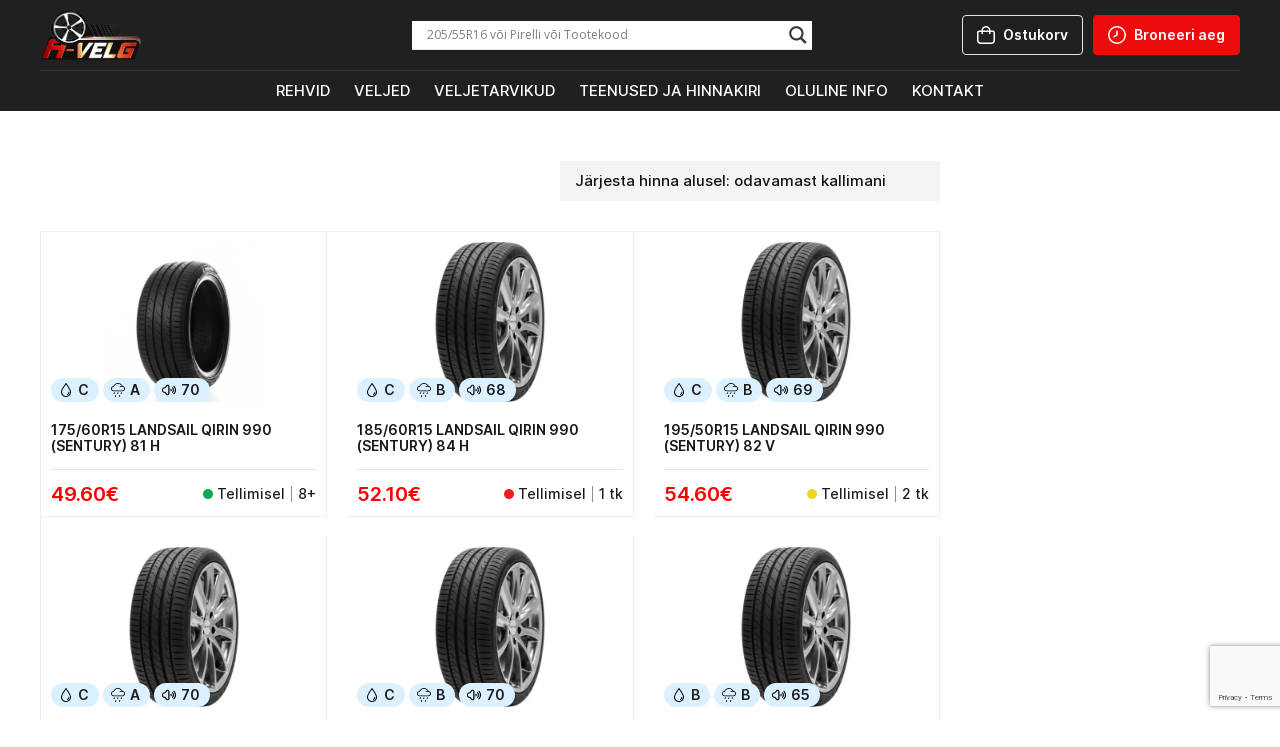

--- FILE ---
content_type: text/html; charset=UTF-8
request_url: https://www.avelg.ee/rehvimudel/qirin-990-sentury/
body_size: 31127
content:
<!DOCTYPE html>
<html data-wf-page="61efe0d577b43eb3a842468d" data-wf-site="5f114c1dd89a1196e2f8eb45" lang="et"><head><meta charset="utf-8">
<meta content="width=device-width, initial-scale=1" name="viewport">
<link href="https://fonts.googleapis.com" rel="preconnect">
<link href="https://fonts.gstatic.com" rel="preconnect" crossorigin="anonymous">
<script src="https://ajax.googleapis.com/ajax/libs/webfont/1.6.26/webfont.js" type="text/javascript"></script>
<script type="text/javascript">WebFont.load({
google: {
families: ["Lato:100,100italic,300,300italic,400,400italic,700,700italic,900,900italic","Roboto:300,300italic,regular,500,700,900"]
}});</script>
<script type="text/javascript">!function(o,c){var n=c.documentElement,t=" w-mod-";n.className+=t+"js",("ontouchstart"in o||o.DocumentTouch&&c instanceof DocumentTouch)&&(n.className+=t+"touch")}(window,document);</script>
<link href="https://www.avelg.ee/wp-content/themes/avelg/assets/images/favicon.png?v=1700724137" rel="shortcut icon" type="image/x-icon">
<link href="https://www.avelg.ee/wp-content/themes/avelg/assets/images/webclip.png?v=1700724137" rel="apple-touch-icon">
<style>
body {
-webkit-font-smoothing: antialiased;
}
</style>

<!--
<div class="top-section">
<div class="navigation">
  <div class="top_section">
    <div class="logo_left"><img src="https://www.avelg.ee/wp-content/themes/avelg/assets/images/default.png" alt="" class="logo-img" data-img="in4931175e" srcset=""></div>
    <div class="buttons_right">
      <div class="shop button"><a href="https://www.avelg.ee/ostukorv/">Ostukorv</a></div>
      <div class="bron red-button"><a href="https://app.booklux.com/book/a-velg">Broneeri aeg</a></div>
    </div>
  </div>
  <div class="bottom_section">

  </div>
    </div>
    </div> -->
    <title>Qirin 990 (sentury) &#8211; A-VELG</title>
<meta name='robots' content='max-image-preview:large' />
	<style>img:is([sizes="auto" i], [sizes^="auto," i]) { contain-intrinsic-size: 3000px 1500px }</style>
	<script>window._wca = window._wca || [];</script>
<link rel='dns-prefetch' href='//code.jquery.com' />
<link rel='dns-prefetch' href='//stats.wp.com' />
<link href='https://fonts.gstatic.com' crossorigin rel='preconnect' />
<link rel="alternate" type="application/rss+xml" title="A-VELG &raquo; Qirin 990 (sentury) Rehvimudel uudisevoog" href="https://www.avelg.ee/rehvimudel/qirin-990-sentury/feed/" />
<style type="text/css">.brave_popup{display:none}</style><script data-no-optimize="1"> var brave_popup_data = {}; var bravepop_emailValidation=false; var brave_popup_videos = {};  var brave_popup_formData = {};var brave_popup_adminUser = false; var brave_popup_pageInfo = {"type":"tax","pageID":21448,"singleType":"pa_rehvimudel"};  var bravepop_emailSuggestions={};</script><link rel='stylesheet' id='normalize-css' href='https://www.avelg.ee/wp-content/themes/avelg/assets/css/normalize.css?ver=1700724137' media='all' />
<link rel='stylesheet' id='components-css' href='https://www.avelg.ee/wp-content/themes/avelg/assets/css/components.css?ver=1700724137' media='all' />
<link rel='stylesheet' id='avelg-css' href='https://www.avelg.ee/wp-content/themes/avelg/assets/css/avelg.css?ver=1700724137' media='all' />
<link rel='stylesheet' id='easy-autocomplete-css' href='https://www.avelg.ee/wp-content/plugins/woocommerce-products-filter/js/easy-autocomplete/easy-autocomplete.min.css?ver=3.3.5.3' media='all' />
<link rel='stylesheet' id='easy-autocomplete-theme-css' href='https://www.avelg.ee/wp-content/plugins/woocommerce-products-filter/js/easy-autocomplete/easy-autocomplete.themes.min.css?ver=3.3.5.3' media='all' />
<link rel='stylesheet' id='xoo-aff-style-css' href='https://www.avelg.ee/wp-content/plugins/easy-login-woocommerce/xoo-form-fields-fw/assets/css/xoo-aff-style.css?ver=2.0.6' media='all' />
<style id='xoo-aff-style-inline-css'>

.xoo-aff-input-group .xoo-aff-input-icon{
	background-color:  #eee;
	color:  #555;
	max-width: 40px;
	min-width: 40px;
	border-color:  #ccc;
	border-width: 1px;
	font-size: 14px;
}
.xoo-aff-group{
	margin-bottom: 30px;
}

.xoo-aff-group input[type="text"], .xoo-aff-group input[type="password"], .xoo-aff-group input[type="email"], .xoo-aff-group input[type="number"], .xoo-aff-group select, .xoo-aff-group select + .select2, .xoo-aff-group input[type="tel"], .xoo-aff-group input[type="file"]{
	background-color: #fff;
	color: #777;
	border-width: 1px;
	border-color: #cccccc;
	height: 50px;
}


.xoo-aff-group input[type="file"]{
	line-height: calc(50px - 13px);
}



.xoo-aff-group input[type="text"]::placeholder, .xoo-aff-group input[type="password"]::placeholder, .xoo-aff-group input[type="email"]::placeholder, .xoo-aff-group input[type="number"]::placeholder, .xoo-aff-group select::placeholder, .xoo-aff-group input[type="tel"]::placeholder, .xoo-aff-group .select2-selection__rendered, .xoo-aff-group .select2-container--default .select2-selection--single .select2-selection__rendered, .xoo-aff-group input[type="file"]::placeholder, .xoo-aff-group input::file-selector-button{
	color: #777;
}

.xoo-aff-group input[type="text"]:focus, .xoo-aff-group input[type="password"]:focus, .xoo-aff-group input[type="email"]:focus, .xoo-aff-group input[type="number"]:focus, .xoo-aff-group select:focus, .xoo-aff-group select + .select2:focus, .xoo-aff-group input[type="tel"]:focus, .xoo-aff-group input[type="file"]:focus{
	background-color: #ededed;
	color: #000;
}

[placeholder]:focus::-webkit-input-placeholder{
	color: #000!important;
}


.xoo-aff-input-icon + input[type="text"], .xoo-aff-input-icon + input[type="password"], .xoo-aff-input-icon + input[type="email"], .xoo-aff-input-icon + input[type="number"], .xoo-aff-input-icon + select, .xoo-aff-input-icon + select + .select2,  .xoo-aff-input-icon + input[type="tel"], .xoo-aff-input-icon + input[type="file"]{
	border-bottom-left-radius: 0;
	border-top-left-radius: 0;
}


</style>
<link rel='stylesheet' id='xoo-aff-font-awesome5-css' href='https://www.avelg.ee/wp-content/plugins/easy-login-woocommerce/xoo-form-fields-fw/lib/fontawesome5/css/all.min.css?ver=6.7.4' media='all' />
<link rel='stylesheet' id='select2-css' href='https://www.avelg.ee/wp-content/plugins/easy-login-woocommerce/xoo-form-fields-fw/lib/select2/select2.css?ver=6.7.4' media='all' />
<style id='wp-emoji-styles-inline-css'>

	img.wp-smiley, img.emoji {
		display: inline !important;
		border: none !important;
		box-shadow: none !important;
		height: 1em !important;
		width: 1em !important;
		margin: 0 0.07em !important;
		vertical-align: -0.1em !important;
		background: none !important;
		padding: 0 !important;
	}
</style>
<link rel='stylesheet' id='wp-block-library-css' href='https://www.avelg.ee/wp-includes/css/dist/block-library/style.min.css?ver=6.7.4' media='all' />
<style id='wp-block-library-theme-inline-css'>
.wp-block-audio :where(figcaption){color:#555;font-size:13px;text-align:center}.is-dark-theme .wp-block-audio :where(figcaption){color:#ffffffa6}.wp-block-audio{margin:0 0 1em}.wp-block-code{border:1px solid #ccc;border-radius:4px;font-family:Menlo,Consolas,monaco,monospace;padding:.8em 1em}.wp-block-embed :where(figcaption){color:#555;font-size:13px;text-align:center}.is-dark-theme .wp-block-embed :where(figcaption){color:#ffffffa6}.wp-block-embed{margin:0 0 1em}.blocks-gallery-caption{color:#555;font-size:13px;text-align:center}.is-dark-theme .blocks-gallery-caption{color:#ffffffa6}:root :where(.wp-block-image figcaption){color:#555;font-size:13px;text-align:center}.is-dark-theme :root :where(.wp-block-image figcaption){color:#ffffffa6}.wp-block-image{margin:0 0 1em}.wp-block-pullquote{border-bottom:4px solid;border-top:4px solid;color:currentColor;margin-bottom:1.75em}.wp-block-pullquote cite,.wp-block-pullquote footer,.wp-block-pullquote__citation{color:currentColor;font-size:.8125em;font-style:normal;text-transform:uppercase}.wp-block-quote{border-left:.25em solid;margin:0 0 1.75em;padding-left:1em}.wp-block-quote cite,.wp-block-quote footer{color:currentColor;font-size:.8125em;font-style:normal;position:relative}.wp-block-quote:where(.has-text-align-right){border-left:none;border-right:.25em solid;padding-left:0;padding-right:1em}.wp-block-quote:where(.has-text-align-center){border:none;padding-left:0}.wp-block-quote.is-large,.wp-block-quote.is-style-large,.wp-block-quote:where(.is-style-plain){border:none}.wp-block-search .wp-block-search__label{font-weight:700}.wp-block-search__button{border:1px solid #ccc;padding:.375em .625em}:where(.wp-block-group.has-background){padding:1.25em 2.375em}.wp-block-separator.has-css-opacity{opacity:.4}.wp-block-separator{border:none;border-bottom:2px solid;margin-left:auto;margin-right:auto}.wp-block-separator.has-alpha-channel-opacity{opacity:1}.wp-block-separator:not(.is-style-wide):not(.is-style-dots){width:100px}.wp-block-separator.has-background:not(.is-style-dots){border-bottom:none;height:1px}.wp-block-separator.has-background:not(.is-style-wide):not(.is-style-dots){height:2px}.wp-block-table{margin:0 0 1em}.wp-block-table td,.wp-block-table th{word-break:normal}.wp-block-table :where(figcaption){color:#555;font-size:13px;text-align:center}.is-dark-theme .wp-block-table :where(figcaption){color:#ffffffa6}.wp-block-video :where(figcaption){color:#555;font-size:13px;text-align:center}.is-dark-theme .wp-block-video :where(figcaption){color:#ffffffa6}.wp-block-video{margin:0 0 1em}:root :where(.wp-block-template-part.has-background){margin-bottom:0;margin-top:0;padding:1.25em 2.375em}
</style>
<link rel='stylesheet' id='mediaelement-css' href='https://www.avelg.ee/wp-includes/js/mediaelement/mediaelementplayer-legacy.min.css?ver=4.2.17' media='all' />
<link rel='stylesheet' id='wp-mediaelement-css' href='https://www.avelg.ee/wp-includes/js/mediaelement/wp-mediaelement.min.css?ver=6.7.4' media='all' />
<style id='jetpack-sharing-buttons-style-inline-css'>
.jetpack-sharing-buttons__services-list{display:flex;flex-direction:row;flex-wrap:wrap;gap:0;list-style-type:none;margin:5px;padding:0}.jetpack-sharing-buttons__services-list.has-small-icon-size{font-size:12px}.jetpack-sharing-buttons__services-list.has-normal-icon-size{font-size:16px}.jetpack-sharing-buttons__services-list.has-large-icon-size{font-size:24px}.jetpack-sharing-buttons__services-list.has-huge-icon-size{font-size:36px}@media print{.jetpack-sharing-buttons__services-list{display:none!important}}.editor-styles-wrapper .wp-block-jetpack-sharing-buttons{gap:0;padding-inline-start:0}ul.jetpack-sharing-buttons__services-list.has-background{padding:1.25em 2.375em}
</style>
<style id='classic-theme-styles-inline-css'>
/*! This file is auto-generated */
.wp-block-button__link{color:#fff;background-color:#32373c;border-radius:9999px;box-shadow:none;text-decoration:none;padding:calc(.667em + 2px) calc(1.333em + 2px);font-size:1.125em}.wp-block-file__button{background:#32373c;color:#fff;text-decoration:none}
</style>
<style id='global-styles-inline-css'>
:root{--wp--preset--aspect-ratio--square: 1;--wp--preset--aspect-ratio--4-3: 4/3;--wp--preset--aspect-ratio--3-4: 3/4;--wp--preset--aspect-ratio--3-2: 3/2;--wp--preset--aspect-ratio--2-3: 2/3;--wp--preset--aspect-ratio--16-9: 16/9;--wp--preset--aspect-ratio--9-16: 9/16;--wp--preset--color--black: #000000;--wp--preset--color--cyan-bluish-gray: #abb8c3;--wp--preset--color--white: #ffffff;--wp--preset--color--pale-pink: #f78da7;--wp--preset--color--vivid-red: #cf2e2e;--wp--preset--color--luminous-vivid-orange: #ff6900;--wp--preset--color--luminous-vivid-amber: #fcb900;--wp--preset--color--light-green-cyan: #7bdcb5;--wp--preset--color--vivid-green-cyan: #00d084;--wp--preset--color--pale-cyan-blue: #8ed1fc;--wp--preset--color--vivid-cyan-blue: #0693e3;--wp--preset--color--vivid-purple: #9b51e0;--wp--preset--gradient--vivid-cyan-blue-to-vivid-purple: linear-gradient(135deg,rgba(6,147,227,1) 0%,rgb(155,81,224) 100%);--wp--preset--gradient--light-green-cyan-to-vivid-green-cyan: linear-gradient(135deg,rgb(122,220,180) 0%,rgb(0,208,130) 100%);--wp--preset--gradient--luminous-vivid-amber-to-luminous-vivid-orange: linear-gradient(135deg,rgba(252,185,0,1) 0%,rgba(255,105,0,1) 100%);--wp--preset--gradient--luminous-vivid-orange-to-vivid-red: linear-gradient(135deg,rgba(255,105,0,1) 0%,rgb(207,46,46) 100%);--wp--preset--gradient--very-light-gray-to-cyan-bluish-gray: linear-gradient(135deg,rgb(238,238,238) 0%,rgb(169,184,195) 100%);--wp--preset--gradient--cool-to-warm-spectrum: linear-gradient(135deg,rgb(74,234,220) 0%,rgb(151,120,209) 20%,rgb(207,42,186) 40%,rgb(238,44,130) 60%,rgb(251,105,98) 80%,rgb(254,248,76) 100%);--wp--preset--gradient--blush-light-purple: linear-gradient(135deg,rgb(255,206,236) 0%,rgb(152,150,240) 100%);--wp--preset--gradient--blush-bordeaux: linear-gradient(135deg,rgb(254,205,165) 0%,rgb(254,45,45) 50%,rgb(107,0,62) 100%);--wp--preset--gradient--luminous-dusk: linear-gradient(135deg,rgb(255,203,112) 0%,rgb(199,81,192) 50%,rgb(65,88,208) 100%);--wp--preset--gradient--pale-ocean: linear-gradient(135deg,rgb(255,245,203) 0%,rgb(182,227,212) 50%,rgb(51,167,181) 100%);--wp--preset--gradient--electric-grass: linear-gradient(135deg,rgb(202,248,128) 0%,rgb(113,206,126) 100%);--wp--preset--gradient--midnight: linear-gradient(135deg,rgb(2,3,129) 0%,rgb(40,116,252) 100%);--wp--preset--font-size--small: 13px;--wp--preset--font-size--medium: 20px;--wp--preset--font-size--large: 36px;--wp--preset--font-size--x-large: 42px;--wp--preset--spacing--20: 0.44rem;--wp--preset--spacing--30: 0.67rem;--wp--preset--spacing--40: 1rem;--wp--preset--spacing--50: 1.5rem;--wp--preset--spacing--60: 2.25rem;--wp--preset--spacing--70: 3.38rem;--wp--preset--spacing--80: 5.06rem;--wp--preset--shadow--natural: 6px 6px 9px rgba(0, 0, 0, 0.2);--wp--preset--shadow--deep: 12px 12px 50px rgba(0, 0, 0, 0.4);--wp--preset--shadow--sharp: 6px 6px 0px rgba(0, 0, 0, 0.2);--wp--preset--shadow--outlined: 6px 6px 0px -3px rgba(255, 255, 255, 1), 6px 6px rgba(0, 0, 0, 1);--wp--preset--shadow--crisp: 6px 6px 0px rgba(0, 0, 0, 1);}:where(.is-layout-flex){gap: 0.5em;}:where(.is-layout-grid){gap: 0.5em;}body .is-layout-flex{display: flex;}.is-layout-flex{flex-wrap: wrap;align-items: center;}.is-layout-flex > :is(*, div){margin: 0;}body .is-layout-grid{display: grid;}.is-layout-grid > :is(*, div){margin: 0;}:where(.wp-block-columns.is-layout-flex){gap: 2em;}:where(.wp-block-columns.is-layout-grid){gap: 2em;}:where(.wp-block-post-template.is-layout-flex){gap: 1.25em;}:where(.wp-block-post-template.is-layout-grid){gap: 1.25em;}.has-black-color{color: var(--wp--preset--color--black) !important;}.has-cyan-bluish-gray-color{color: var(--wp--preset--color--cyan-bluish-gray) !important;}.has-white-color{color: var(--wp--preset--color--white) !important;}.has-pale-pink-color{color: var(--wp--preset--color--pale-pink) !important;}.has-vivid-red-color{color: var(--wp--preset--color--vivid-red) !important;}.has-luminous-vivid-orange-color{color: var(--wp--preset--color--luminous-vivid-orange) !important;}.has-luminous-vivid-amber-color{color: var(--wp--preset--color--luminous-vivid-amber) !important;}.has-light-green-cyan-color{color: var(--wp--preset--color--light-green-cyan) !important;}.has-vivid-green-cyan-color{color: var(--wp--preset--color--vivid-green-cyan) !important;}.has-pale-cyan-blue-color{color: var(--wp--preset--color--pale-cyan-blue) !important;}.has-vivid-cyan-blue-color{color: var(--wp--preset--color--vivid-cyan-blue) !important;}.has-vivid-purple-color{color: var(--wp--preset--color--vivid-purple) !important;}.has-black-background-color{background-color: var(--wp--preset--color--black) !important;}.has-cyan-bluish-gray-background-color{background-color: var(--wp--preset--color--cyan-bluish-gray) !important;}.has-white-background-color{background-color: var(--wp--preset--color--white) !important;}.has-pale-pink-background-color{background-color: var(--wp--preset--color--pale-pink) !important;}.has-vivid-red-background-color{background-color: var(--wp--preset--color--vivid-red) !important;}.has-luminous-vivid-orange-background-color{background-color: var(--wp--preset--color--luminous-vivid-orange) !important;}.has-luminous-vivid-amber-background-color{background-color: var(--wp--preset--color--luminous-vivid-amber) !important;}.has-light-green-cyan-background-color{background-color: var(--wp--preset--color--light-green-cyan) !important;}.has-vivid-green-cyan-background-color{background-color: var(--wp--preset--color--vivid-green-cyan) !important;}.has-pale-cyan-blue-background-color{background-color: var(--wp--preset--color--pale-cyan-blue) !important;}.has-vivid-cyan-blue-background-color{background-color: var(--wp--preset--color--vivid-cyan-blue) !important;}.has-vivid-purple-background-color{background-color: var(--wp--preset--color--vivid-purple) !important;}.has-black-border-color{border-color: var(--wp--preset--color--black) !important;}.has-cyan-bluish-gray-border-color{border-color: var(--wp--preset--color--cyan-bluish-gray) !important;}.has-white-border-color{border-color: var(--wp--preset--color--white) !important;}.has-pale-pink-border-color{border-color: var(--wp--preset--color--pale-pink) !important;}.has-vivid-red-border-color{border-color: var(--wp--preset--color--vivid-red) !important;}.has-luminous-vivid-orange-border-color{border-color: var(--wp--preset--color--luminous-vivid-orange) !important;}.has-luminous-vivid-amber-border-color{border-color: var(--wp--preset--color--luminous-vivid-amber) !important;}.has-light-green-cyan-border-color{border-color: var(--wp--preset--color--light-green-cyan) !important;}.has-vivid-green-cyan-border-color{border-color: var(--wp--preset--color--vivid-green-cyan) !important;}.has-pale-cyan-blue-border-color{border-color: var(--wp--preset--color--pale-cyan-blue) !important;}.has-vivid-cyan-blue-border-color{border-color: var(--wp--preset--color--vivid-cyan-blue) !important;}.has-vivid-purple-border-color{border-color: var(--wp--preset--color--vivid-purple) !important;}.has-vivid-cyan-blue-to-vivid-purple-gradient-background{background: var(--wp--preset--gradient--vivid-cyan-blue-to-vivid-purple) !important;}.has-light-green-cyan-to-vivid-green-cyan-gradient-background{background: var(--wp--preset--gradient--light-green-cyan-to-vivid-green-cyan) !important;}.has-luminous-vivid-amber-to-luminous-vivid-orange-gradient-background{background: var(--wp--preset--gradient--luminous-vivid-amber-to-luminous-vivid-orange) !important;}.has-luminous-vivid-orange-to-vivid-red-gradient-background{background: var(--wp--preset--gradient--luminous-vivid-orange-to-vivid-red) !important;}.has-very-light-gray-to-cyan-bluish-gray-gradient-background{background: var(--wp--preset--gradient--very-light-gray-to-cyan-bluish-gray) !important;}.has-cool-to-warm-spectrum-gradient-background{background: var(--wp--preset--gradient--cool-to-warm-spectrum) !important;}.has-blush-light-purple-gradient-background{background: var(--wp--preset--gradient--blush-light-purple) !important;}.has-blush-bordeaux-gradient-background{background: var(--wp--preset--gradient--blush-bordeaux) !important;}.has-luminous-dusk-gradient-background{background: var(--wp--preset--gradient--luminous-dusk) !important;}.has-pale-ocean-gradient-background{background: var(--wp--preset--gradient--pale-ocean) !important;}.has-electric-grass-gradient-background{background: var(--wp--preset--gradient--electric-grass) !important;}.has-midnight-gradient-background{background: var(--wp--preset--gradient--midnight) !important;}.has-small-font-size{font-size: var(--wp--preset--font-size--small) !important;}.has-medium-font-size{font-size: var(--wp--preset--font-size--medium) !important;}.has-large-font-size{font-size: var(--wp--preset--font-size--large) !important;}.has-x-large-font-size{font-size: var(--wp--preset--font-size--x-large) !important;}
:where(.wp-block-post-template.is-layout-flex){gap: 1.25em;}:where(.wp-block-post-template.is-layout-grid){gap: 1.25em;}
:where(.wp-block-columns.is-layout-flex){gap: 2em;}:where(.wp-block-columns.is-layout-grid){gap: 2em;}
:root :where(.wp-block-pullquote){font-size: 1.5em;line-height: 1.6;}
</style>
<link rel='stylesheet' id='contact-form-7-css' href='https://www.avelg.ee/wp-content/plugins/contact-form-7/includes/css/styles.css?ver=6.1.1' media='all' />
<link rel='stylesheet' id='udesly-common-css' href='https://www.avelg.ee/wp-content/plugins/udesly-wp-app-master/assets/frontend/css/common.css?ver=3.0.0@beta49' media='all' />
<link rel='stylesheet' id='wheel-size-css-css' href='https://www.avelg.ee/wp-content/plugins/wheel-size-com-shortcode/css/wheel-size.css?ver=6.7.4' media='all' />
<link rel='stylesheet' id='woof-css' href='https://www.avelg.ee/wp-content/plugins/woocommerce-products-filter/css/front.css?ver=3.3.5.3' media='all' />
<style id='woof-inline-css'>

.woof_products_top_panel li span, .woof_products_top_panel2 li span{background: url(https://www.avelg.ee/wp-content/plugins/woocommerce-products-filter/img/delete.png);background-size: 14px 14px;background-repeat: no-repeat;background-position: right;}
.woof_edit_view{
                    display: none;
                }


</style>
<link rel='stylesheet' id='icheck-jquery-color-flat-css' href='https://www.avelg.ee/wp-content/plugins/woocommerce-products-filter/js/icheck/skins/flat/_all.css?ver=3.3.5.3' media='all' />
<link rel='stylesheet' id='icheck-jquery-color-square-css' href='https://www.avelg.ee/wp-content/plugins/woocommerce-products-filter/js/icheck/skins/square/_all.css?ver=3.3.5.3' media='all' />
<link rel='stylesheet' id='icheck-jquery-color-minimal-css' href='https://www.avelg.ee/wp-content/plugins/woocommerce-products-filter/js/icheck/skins/minimal/_all.css?ver=3.3.5.3' media='all' />
<link rel='stylesheet' id='woof_by_author_html_items-css' href='https://www.avelg.ee/wp-content/plugins/woocommerce-products-filter/ext/by_author/css/by_author.css?ver=3.3.5.3' media='all' />
<link rel='stylesheet' id='woof_by_backorder_html_items-css' href='https://www.avelg.ee/wp-content/plugins/woocommerce-products-filter/ext/by_backorder/css/by_backorder.css?ver=3.3.5.3' media='all' />
<link rel='stylesheet' id='woof_by_instock_html_items-css' href='https://www.avelg.ee/wp-content/plugins/woocommerce-products-filter/ext/by_instock/css/by_instock.css?ver=3.3.5.3' media='all' />
<link rel='stylesheet' id='woof_by_onsales_html_items-css' href='https://www.avelg.ee/wp-content/plugins/woocommerce-products-filter/ext/by_onsales/css/by_onsales.css?ver=3.3.5.3' media='all' />
<link rel='stylesheet' id='woof_by_sku_html_items-css' href='https://www.avelg.ee/wp-content/plugins/woocommerce-products-filter/ext/by_sku/css/by_sku.css?ver=3.3.5.3' media='all' />
<link rel='stylesheet' id='woof_by_text_html_items-css' href='https://www.avelg.ee/wp-content/plugins/woocommerce-products-filter/ext/by_text/assets/css/front.css?ver=3.3.5.3' media='all' />
<link rel='stylesheet' id='woof_color_html_items-css' href='https://www.avelg.ee/wp-content/plugins/woocommerce-products-filter/ext/color/css/html_types/color.css?ver=3.3.5.3' media='all' />
<link rel='stylesheet' id='woof_image_html_items-css' href='https://www.avelg.ee/wp-content/plugins/woocommerce-products-filter/ext/image/css/html_types/image.css?ver=3.3.5.3' media='all' />
<link rel='stylesheet' id='woof_label_html_items-css' href='https://www.avelg.ee/wp-content/plugins/woocommerce-products-filter/ext/label/css/html_types/label.css?ver=3.3.5.3' media='all' />
<link rel='stylesheet' id='woof_select_hierarchy_html_items-css' href='https://www.avelg.ee/wp-content/plugins/woocommerce-products-filter/ext/select_hierarchy/css/html_types/select_hierarchy.css?ver=3.3.5.3' media='all' />
<link rel='stylesheet' id='woof_select_radio_check_html_items-css' href='https://www.avelg.ee/wp-content/plugins/woocommerce-products-filter/ext/select_radio_check/css/html_types/select_radio_check.css?ver=3.3.5.3' media='all' />
<link rel='stylesheet' id='woof_slider_html_items-css' href='https://www.avelg.ee/wp-content/plugins/woocommerce-products-filter/ext/slider/css/html_types/slider.css?ver=3.3.5.3' media='all' />
<link rel='stylesheet' id='woof_sd_html_items_checkbox-css' href='https://www.avelg.ee/wp-content/plugins/woocommerce-products-filter/ext/smart_designer/css/elements/checkbox.css?ver=3.3.5.3' media='all' />
<link rel='stylesheet' id='woof_sd_html_items_radio-css' href='https://www.avelg.ee/wp-content/plugins/woocommerce-products-filter/ext/smart_designer/css/elements/radio.css?ver=3.3.5.3' media='all' />
<link rel='stylesheet' id='woof_sd_html_items_switcher-css' href='https://www.avelg.ee/wp-content/plugins/woocommerce-products-filter/ext/smart_designer/css/elements/switcher.css?ver=3.3.5.3' media='all' />
<link rel='stylesheet' id='woof_sd_html_items_color-css' href='https://www.avelg.ee/wp-content/plugins/woocommerce-products-filter/ext/smart_designer/css/elements/color.css?ver=3.3.5.3' media='all' />
<link rel='stylesheet' id='woof_sd_html_items_tooltip-css' href='https://www.avelg.ee/wp-content/plugins/woocommerce-products-filter/ext/smart_designer/css/tooltip.css?ver=3.3.5.3' media='all' />
<link rel='stylesheet' id='woof_sd_html_items_front-css' href='https://www.avelg.ee/wp-content/plugins/woocommerce-products-filter/ext/smart_designer/css/front.css?ver=3.3.5.3' media='all' />
<link rel='stylesheet' id='woof-switcher23-css' href='https://www.avelg.ee/wp-content/plugins/woocommerce-products-filter/css/switcher.css?ver=3.3.5.3' media='all' />
<link rel='stylesheet' id='woocommerce-layout-css' href='https://www.avelg.ee/wp-content/plugins/woocommerce/assets/css/woocommerce-layout.css?ver=10.0.5' media='all' />
<style id='woocommerce-layout-inline-css'>

	.infinite-scroll .woocommerce-pagination {
		display: none;
	}
</style>
<link rel='stylesheet' id='woocommerce-smallscreen-css' href='https://www.avelg.ee/wp-content/plugins/woocommerce/assets/css/woocommerce-smallscreen.css?ver=10.0.5' media='only screen and (max-width: 768px)' />
<link rel='stylesheet' id='woocommerce-general-css' href='https://www.avelg.ee/wp-content/plugins/woocommerce/assets/css/woocommerce.css?ver=10.0.5' media='all' />
<style id='woocommerce-inline-inline-css'>
.woocommerce form .form-row .required { visibility: visible; }
</style>
<link rel='stylesheet' id='xoo-el-style-css' href='https://www.avelg.ee/wp-content/plugins/easy-login-woocommerce/assets/css/xoo-el-style.css?ver=2.9.6' media='all' />
<style id='xoo-el-style-inline-css'>

	.xoo-el-form-container button.btn.button.xoo-el-action-btn{
		background-color: #000000;
		color: #ffffff;
		font-weight: 600;
		font-size: 15px;
		height: 40px;
	}

.xoo-el-container:not(.xoo-el-style-slider) .xoo-el-inmodal{
	max-width: 800px;
	max-height: 600px;
}

.xoo-el-style-slider .xoo-el-modal{
	transform: translateX(800px);
	max-width: 800px;
}

	.xoo-el-sidebar{
		background-image: url(https://www.avelg.ee/wp-content/plugins/easy-login-woocommerce/assets/images/popup-sidebar.jpg);
		min-width: 40%;
	}

.xoo-el-main, .xoo-el-main a , .xoo-el-main label{
	color: #000000;
}
.xoo-el-srcont{
	background-color: #ffffff;
}
.xoo-el-form-container ul.xoo-el-tabs li.xoo-el-active {
	background-color: #000000;
	color: #ffffff;
}
.xoo-el-form-container ul.xoo-el-tabs li{
	background-color: #eeeeee;
	color: #000000;
	font-size: 16px;
	padding: 12px 20px;
}
.xoo-el-main{
	padding: 40px 30px;
}

.xoo-el-form-container button.xoo-el-action-btn:not(.button){
    font-weight: 600;
    font-size: 15px;
}



	.xoo-el-modal:before {
		vertical-align: middle;
	}

	.xoo-el-style-slider .xoo-el-srcont {
		justify-content: center;
	}

	.xoo-el-style-slider .xoo-el-main{
		padding-top: 10px;
		padding-bottom: 10px; 
	}





.xoo-el-popup-active .xoo-el-opac{
    opacity: 0.7;
    background-color: #000000;
}





</style>
<link rel='stylesheet' id='xoo-el-fonts-css' href='https://www.avelg.ee/wp-content/plugins/easy-login-woocommerce/assets/css/xoo-el-fonts.css?ver=2.9.6' media='all' />
<link rel='stylesheet' id='montonio-style-css' href='https://www.avelg.ee/wp-content/plugins/montonio-for-woocommerce/assets/css/montonio-style.css?ver=9.0.5' media='all' />
<link rel='stylesheet' id='brands-styles-css' href='https://www.avelg.ee/wp-content/plugins/woocommerce/assets/css/brands.css?ver=10.0.5' media='all' />
<link rel='stylesheet' id='wpdreams-asl-basic-css' href='https://www.avelg.ee/wp-content/plugins/ajax-search-lite/css/style.basic.css?ver=4.13.1' media='all' />
<link rel='stylesheet' id='wpdreams-asl-instance-css' href='https://www.avelg.ee/wp-content/plugins/ajax-search-lite/css/style-underline.css?ver=4.13.1' media='all' />
<link rel='stylesheet' id='tablepress-default-css' href='https://www.avelg.ee/wp-content/plugins/tablepress/css/build/default.css?ver=3.1.3' media='all' />
<link rel='stylesheet' id='liisi_css-css' href='https://www.avelg.ee/wp-content/plugins/holm-makselingi-moodul-woocommerce-main/assets/css/liisi_finance.css?ver=6.7.4' media='all' />
<script src="https://code.jquery.com/jquery-3.6.0.min.js?ver=3.6.0" id="jquery-js"></script>
<script src="https://www.avelg.ee/wp-content/plugins/woocommerce-products-filter/js/easy-autocomplete/jquery.easy-autocomplete.min.js?ver=3.3.5.3" id="easy-autocomplete-js"></script>
<script src="https://www.avelg.ee/wp-content/plugins/easy-login-woocommerce/xoo-form-fields-fw/lib/select2/select2.js?ver=2.0.6" id="select2-js" defer data-wp-strategy="defer"></script>
<script id="xoo-aff-js-js-extra">
var xoo_aff_localize = {"adminurl":"https:\/\/www.avelg.ee\/wp-admin\/admin-ajax.php","password_strength":{"min_password_strength":3,"i18n_password_error":"Please enter a stronger password.","i18n_password_hint":"Vihje: Sinu parool peaks olema v\u00e4hemalt seitse m\u00e4rki pikk. Tugevama parooli saamiseks kasuta nii suur- kui v\u00e4iket\u00e4hti, numbreid ja erim\u00e4rke nagu ! &quot; ? $ % ^ &amp; )."}};
</script>
<script src="https://www.avelg.ee/wp-content/plugins/easy-login-woocommerce/xoo-form-fields-fw/assets/js/xoo-aff-js.js?ver=2.0.6" id="xoo-aff-js-js" defer data-wp-strategy="defer"></script>
<script id="woof-husky-js-extra">
var woof_husky_txt = {"ajax_url":"https:\/\/www.avelg.ee\/wp-admin\/admin-ajax.php","plugin_uri":"https:\/\/www.avelg.ee\/wp-content\/plugins\/woocommerce-products-filter\/ext\/by_text\/","loader":"https:\/\/www.avelg.ee\/wp-content\/plugins\/woocommerce-products-filter\/ext\/by_text\/assets\/img\/ajax-loader.gif","not_found":"Nothing found!","prev":"Prev","next":"Next","site_link":"https:\/\/www.avelg.ee","default_data":{"placeholder":"","behavior":"title_or_content_or_excerpt","search_by_full_word":"0","autocomplete":1,"how_to_open_links":"0","taxonomy_compatibility":"0","sku_compatibility":"1","custom_fields":"","search_desc_variant":"0","view_text_length":"10","min_symbols":"3","max_posts":"10","image":"","notes_for_customer":"","template":"","max_open_height":"300","page":0}};
</script>
<script src="https://www.avelg.ee/wp-content/plugins/woocommerce-products-filter/ext/by_text/assets/js/husky.js?ver=3.3.5.3" id="woof-husky-js"></script>
<script src="https://www.avelg.ee/wp-content/plugins/woocommerce/assets/js/jquery-blockui/jquery.blockUI.min.js?ver=2.7.0-wc.10.0.5" id="jquery-blockui-js" defer data-wp-strategy="defer"></script>
<script id="wc-add-to-cart-js-extra">
var wc_add_to_cart_params = {"ajax_url":"\/wp-admin\/admin-ajax.php","wc_ajax_url":"\/?wc-ajax=%%endpoint%%","i18n_view_cart":"Vaata ostukorvi","cart_url":null,"is_cart":"","cart_redirect_after_add":"no"};
</script>
<script src="https://www.avelg.ee/wp-content/plugins/woocommerce/assets/js/frontend/add-to-cart.min.js?ver=10.0.5" id="wc-add-to-cart-js" defer data-wp-strategy="defer"></script>
<script src="https://www.avelg.ee/wp-content/plugins/woocommerce/assets/js/js-cookie/js.cookie.min.js?ver=2.1.4-wc.10.0.5" id="js-cookie-js" defer data-wp-strategy="defer"></script>
<script id="woocommerce-js-extra">
var woocommerce_params = {"ajax_url":"\/wp-admin\/admin-ajax.php","wc_ajax_url":"\/?wc-ajax=%%endpoint%%","i18n_password_show":"Show password","i18n_password_hide":"Hide password"};
</script>
<script src="https://www.avelg.ee/wp-content/plugins/woocommerce/assets/js/frontend/woocommerce.min.js?ver=10.0.5" id="woocommerce-js" defer data-wp-strategy="defer"></script>
<script src="https://stats.wp.com/s-202604.js" id="woocommerce-analytics-js" defer data-wp-strategy="defer"></script>
<script id="wc-cart-fragments-js-extra">
var wc_cart_fragments_params = {"ajax_url":"\/wp-admin\/admin-ajax.php","wc_ajax_url":"\/?wc-ajax=%%endpoint%%","cart_hash_key":"wc_cart_hash_62861dc6caa931f69cc3a5938e4ad01a","fragment_name":"wc_fragments_62861dc6caa931f69cc3a5938e4ad01a","request_timeout":"5000"};
</script>
<script src="https://www.avelg.ee/wp-content/plugins/woocommerce/assets/js/frontend/cart-fragments.min.js?ver=10.0.5" id="wc-cart-fragments-js" defer data-wp-strategy="defer"></script>
<link rel="https://api.w.org/" href="https://www.avelg.ee/wp-json/" /><link rel="EditURI" type="application/rsd+xml" title="RSD" href="https://www.avelg.ee/xmlrpc.php?rsd" />
<meta name="generator" content="WordPress 6.7.4" />
<meta name="generator" content="WooCommerce 10.0.5" />
<link rel='preconnect' href='https://i0.wp.com/' crossorigin><link rel='dns-prefetch' href='https://i0.wp.com/'><link rel='preconnect' href='https://i1.wp.com/' crossorigin><link rel='dns-prefetch' href='https://i1.wp.com/'><link rel='preconnect' href='https://i2.wp.com/' crossorigin><link rel='dns-prefetch' href='https://i2.wp.com/'><link rel='preconnect' href='https://i3.wp.com/' crossorigin><link rel='dns-prefetch' href='https://i3.wp.com/'><!-- FIFU: meta tags for featured image (begin) -->
<meta property="og:image" content="https://i2.wp.com/cdn.erply.com/images/362452/3MKveu76uWOICqiwfzbR9eqIn9lqEeAwmwZq82K2m7Hec29Avk.jpg?ssl=1" />
<!-- FIFU: meta tags for featured image (end) -->
<!-- FIFU: meta tags for featured image (begin) -->
<meta property="og:image" content="https://i2.wp.com/cdn.erply.com/images/362452/AvfExJstgy2ZRndHvhdrwrrsjZQp9gCXiaXcq6YjQQQi5QNE1w.jpg?ssl=1" />
<!-- FIFU: meta tags for featured image (end) -->
<!-- FIFU: meta tags for featured image (begin) -->
<meta property="og:image" content="https://i2.wp.com/cdn.erply.com/images/362452/43Skr5cZ7An9tNGcMLHQEPXFI9itMIOJ6E2EjggZMCurZoUnNq.jpg?ssl=1" />
<!-- FIFU: meta tags for featured image (end) -->
<meta property="og:title" content='175/60R15 Landsail Qirin 990 (sentury) 81 H' />
<meta property="og:description" content='' />

<meta name="twitter:card" content='summary_large_image' />
<meta name="twitter:title" content='175/60R15 Landsail Qirin 990 (sentury) 81 H' />
<meta name="twitter:description" content='' />
<meta name="twitter:image" content="https://cdn.erply.com/images/362452/3MKveu76uWOICqiwfzbR9eqIn9lqEeAwmwZq82K2m7Hec29Avk.jpg" />
<meta name="twitter:image" content="https://cdn.erply.com/images/362452/AvfExJstgy2ZRndHvhdrwrrsjZQp9gCXiaXcq6YjQQQi5QNE1w.jpg" />
<meta name="twitter:image" content="https://cdn.erply.com/images/362452/43Skr5cZ7An9tNGcMLHQEPXFI9itMIOJ6E2EjggZMCurZoUnNq.jpg" />
        <script>
            (function ($) {
                const styles = `
                .monthly_payment {
                    font-size: 12px;
                }
                .products .product .esto_calculator {
                    margin-bottom: 16px;
                }
            `;
                const styleSheet = document.createElement('style');
                styleSheet.type = 'text/css';
                styleSheet.innerText = styles;
                document.head.appendChild(styleSheet);
            })(jQuery);
        </script>
        	<style>img#wpstats{display:none}</style>
			<noscript><style>.woocommerce-product-gallery{ opacity: 1 !important; }</style></noscript>
					<link rel="preconnect" href="https://fonts.gstatic.com" crossorigin />
				<link rel="preload" as="style" href="//fonts.googleapis.com/css?family=Open+Sans&display=swap" />
				<link rel="stylesheet" href="//fonts.googleapis.com/css?family=Open+Sans&display=swap" media="all" />
				<meta name="generator" content="Elementor 3.31.1; features: e_font_icon_svg, additional_custom_breakpoints; settings: css_print_method-external, google_font-enabled, font_display-swap">
			<style>
				.e-con.e-parent:nth-of-type(n+4):not(.e-lazyloaded):not(.e-no-lazyload),
				.e-con.e-parent:nth-of-type(n+4):not(.e-lazyloaded):not(.e-no-lazyload) * {
					background-image: none !important;
				}
				@media screen and (max-height: 1024px) {
					.e-con.e-parent:nth-of-type(n+3):not(.e-lazyloaded):not(.e-no-lazyload),
					.e-con.e-parent:nth-of-type(n+3):not(.e-lazyloaded):not(.e-no-lazyload) * {
						background-image: none !important;
					}
				}
				@media screen and (max-height: 640px) {
					.e-con.e-parent:nth-of-type(n+2):not(.e-lazyloaded):not(.e-no-lazyload),
					.e-con.e-parent:nth-of-type(n+2):not(.e-lazyloaded):not(.e-no-lazyload) * {
						background-image: none !important;
					}
				}
			</style>
						            <style>
				            
					div[id*='ajaxsearchlitesettings'].searchsettings .asl_option_inner label {
						font-size: 0px !important;
						color: rgba(0, 0, 0, 0);
					}
					div[id*='ajaxsearchlitesettings'].searchsettings .asl_option_inner label:after {
						font-size: 11px !important;
						position: absolute;
						top: 0;
						left: 0;
						z-index: 1;
					}
					.asl_w_container {
						width: 100%;
						margin: 0px 0px 0px 0px;
						min-width: 200px;
					}
					div[id*='ajaxsearchlite'].asl_m {
						width: 100%;
					}
					div[id*='ajaxsearchliteres'].wpdreams_asl_results div.resdrg span.highlighted {
						font-weight: bold;
						color: rgba(217, 49, 43, 1);
						background-color: rgba(238, 238, 238, 1);
					}
					div[id*='ajaxsearchliteres'].wpdreams_asl_results .results img.asl_image {
						width: 70px;
						height: 70px;
						object-fit: contain;
					}
					div[id*='ajaxsearchlite'].asl_r .results {
						max-height: none;
					}
					div[id*='ajaxsearchlite'].asl_r {
						position: absolute;
					}
				
						div.asl_r.asl_w.vertical .results .item::after {
							display: block;
							position: absolute;
							bottom: 0;
							content: '';
							height: 1px;
							width: 100%;
							background: #D8D8D8;
						}
						div.asl_r.asl_w.vertical .results .item.asl_last_item::after {
							display: none;
						}
					 .asl_w_container {
  width: 400px;
  margin: 0px 0px 0px 0px;
  position: relative;
  left: 5%;
  top: 0px;
}
div.asl_r .results .item .asl_content h3 a {
  color: #000;

}
div.asl_r .results .item .asl_content h3 a:hover {
  color: red;
}
div.asl_r p.showmore span {
  font-weight: normal;
  font-family: Open Sans;
  color: #fff !important;
  font-size: 16px !important;
  line-height: 39px !important;
  text-shadow: 0 0 0 rgba(255, 255, 255, 0);
  display: block;
  text-align: center;
  cursor: pointer;
  background: red !important;
  height: 40px !important;
}
			            </style>
			            <!-- start Simple Custom CSS and JS -->
<style>
.prdctfltr_wc .selectize-input>* {
font-size: 15px;
}
input[type="select-one"] {
font-size: 15px !important;
}
.prdctfltr_wc .selectize-input.full {
background-color: #f5f3f3;
}
.prdctfltr_wc .selectize-input {
background-color: #f5f3f3;
border: 0px solid #d0d0d0;
-webkit-box-shadow: none;
padding-left: 15px;
padding-right 15px;
}
.prdctfltr-delete {
color: red;
}
.prdctfltr_filter_inner:before, .prdctfltr_filter_inner:after {
content: '';
display: none;
clear: both;
}
.prdctfltr-widget .prdctfltr_wc .prdctfltr_woocommerce_ordering .prdctfltr_filter {
margin-bottom: 0px;
}
.prdctfltr_filter_inner {
display: -webkit-flex;
grid-gap: 15px 15px;
}
.prdctfltr_buttons {
margin-bottom: 0px !important;
}
.prdctfltr_wc.prdctfltr_wc_widget .prdctfltr_woocommerce_filter_submit {
margin-top: 0!important;
margin-bottom: 0px!important;
}
.widgettitle {
margin-top: 1px;
line-height: 10px;
margin-bottom: 15px !important;
margin-top: 1px;
}

/*Font*/
.prdctfltr_widget_title {
font-size: 15px;
font-weight: 600;
color: #0d1229;
font-family: Roboto, sans-serif;
}
.prdctfltr_wc .prdctfltr_woocommerce_ordering .prdctfltr_filter label>span {
position: relative;
font-weight: 400;
font-size: 15px;
}
.widgettitle {
margin-top: 10px !important;
line-height: 10px;
margin-bottom: 10px !important;
}
.prdctfltr_wc {
position: relative;
margin-bottom: 0px;
clear: both;
}
.prdctfltr_buttons {
max-width: max-content;
}
.prdctfltr_wc .selectize-input {
background-color: #f5f3f3;
border: 0px solid #d0d0d0;
-webkit-box-shadow: none;
padding-left: 15px;
}
.pf-system-select {
text-transform: uppercase !important;
}
.prdctfltr_wc .selectize-input.full {
background-color: #f5f3f3;
color: green;
}
#prdctfltr-4 {
margin-bottom: 10px;
}
.prdctfltr_wc .selectize-dropdown .option, .prdctfltr_wc .selectize-dropdown .optgroup-header {
padding: 5px 8px;
text-transform: uppercase;
}
.prdctfltr_wc.prdctfltr_checkbox .prdctfltr_filter label.prdctfltr_active>span:after {
color: green;
}
</style>
<!-- end Simple Custom CSS and JS -->
<!-- start Simple Custom CSS and JS -->
<style>
.tablepress tfoot th, .tablepress thead th {
background-color: #fff;
font-size: 14px;
}
.tablepress td, .tablepress th {
padding: 15px;
}
.tablepress-table-description {
font-weight: 700;
}
</style>
<!-- end Simple Custom CSS and JS -->
<!-- start Simple Custom CSS and JS -->
<style>
.twf-popup h3 {
font-size: 18px;
font-weight: bold;
margin-top: 10px;
margin-bottom: 0px;
}
.tfw-tyre-size .r {
background-color: #eee;
color: #181818;
padding: 15px;
font-size: 22px;
font-weight: bold;
white-space: nowrap;
}
.tfw-tyre-size {
color: #000;
display: flex;
align-items: center;
justify-content: space-between;
margin-bottom: 10px;
border: 0px solid #ed0c0c;
border-radius: 0px;
background-color: #f5f5f5;
}
.tfw-tyre-size .info span {
display: block;
text-transform: uppercase;
font-size: 0.9em;
margin-bottom: 6px;
}
.tfw-tyre-size a {
color: #000;
background-color: #fff;
border: 1px solid transparent;
text-decoration: none;
padding: 0.3em 1em;
font-size: 14px;
margin: 0 0.3em 0 0;
display: block;
transition: all 0.5s ease-out;
}
</style>
<!-- end Simple Custom CSS and JS -->
<!-- start Simple Custom CSS and JS -->
<style>
.w-pagination-wrapper.pagination-2 {
display: none;
}</style>
<!-- end Simple Custom CSS and JS -->
<!-- start Simple Custom CSS and JS -->
<style>
/*Menu button*/
@media only screen and (max-width: 1024px) {
.button.menu.w-button {
display: none;
}
}
/*Tire Car Filter*/
@media only screen and (max-width: 600px) {
#makes {
width: 100%;
margin-bottom: 15px;
}
#models {
width: 100%;
margin-bottom: 15px;
}
#years {
width: 100%;
margin-bottom: 15px;
}
#engines {
width: 100%;
margin-bottom: 15px;
}
#diameters {
width: 100%;
margin-bottom: 15px;
}
#sizes {
width: 100%;
margin-bottom: 15px;
}
#types {
width: 100%;
margin-bottom: 15px;
margin-top: 15px;
}
#ajax {
display: block !important;
}
}
/*Tire Size Filter*/
@media only screen and (max-width: 600px) {
.prdctfltr_filter_inner {
display: grid;
grid-template-columns: 1fr !important;
grid-gap: 15px 15px;
}
}
/*Label Stock*/
@media only screen and (max-width: 600px) {
.text-block-142-copy {
margin-bottom: 0px;
}
}
/*Product Att*/
@media only screen and (max-width: 600px) {
.pr-attribute-sec {
display: grid;
grid-template-columns: 1fr !important;
}
}
/*Wheels Filter Size*/
@media only screen and (max-width: 600px) {
.prdctfltr_wc .prdctfltr_description {
font-size: 90% !important;
margin-bottom: 0px;
position: relative !important;
bottom: 0px;
left: 25px;
}
}
/*Checkout*/
@media only screen and (max-width: 600px) {
#billing_first_name_field {
width: 100% !important;
}
#billing_last_name_field {
width: 100% !important;
}
#billing_company_field {
width: 100% !important;
}
#billing_address_1_field {
width: 100% !important;
}
#billing_postcode_field {
width: 100% !important;
}
#billing_city_field {
width: 100% !important;
}
#billing_phone_field {
width: 100% !important;
}
#billing_email_field {
width: 100% !important;
}
}
</style>
<!-- end Simple Custom CSS and JS -->
<!-- start Simple Custom CSS and JS -->
<style>
.woocommerce-account .woocommerce-MyAccount-content {
float: right;
width: 100%;
}
.my-account-content-wrapper {
width: 100%;
}
.woocommerce-orders-table.woocommerce-MyAccount-orders.shop_table.shop_table_responsive.my_account_orders.account-orders-table {
width: 100%;
}
.list-item-3.woocommerce-MyAccount-navigation-link.woocommerce-MyAccount-navigation-link--downloads {
display: none;
}
.woocommerce-orders-table__cell.woocommerce-orders-table__cell-order-number {
padding-top: 15px;
padding-bottom: 15px;
}
.woocommerce-orders-table__cell.woocommerce-orders-table__cell-order-date {
padding-top: 15px;
padding-bottom: 15px;
}
.woocommerce-orders-table__cell.woocommerce-orders-table__cell-order-status {
padding-top: 15px;
padding-bottom: 15px;
}
.woocommerce-orders-table__cell.woocommerce-orders-table__cell-order-total {
padding-top: 15px;
padding-bottom: 15px;
}
.add-to-cart.account.w-button.w--current {
background-color: #ed0c0c;
}
.woocommerce-button.button.view {
display: none;
}
.woocommerce-orders-table__header.woocommerce-orders-table__header-order-date {
display: none;
}
.woocommerce-orders-table__header.woocommerce-orders-table__header-order-status {
display: none;
}
.woocommerce-orders-table__header.woocommerce-orders-table__header-order-total {
display: none;
}
.woocommerce-orders-table__header.woocommerce-orders-table__header-order-actions {
display: none;
}</style>
<!-- end Simple Custom CSS and JS -->
<!-- start Simple Custom CSS and JS -->
<style>
.prdctfltr_ft_1-3-toopaeva {
min-width: 300px !important;
margin-top: 10px;
}
.prdctfltr_filter.prdctfltr_orderby {
min-width: 200px !important;
border: 1px solid #333;
border-radius: 5px;
width: -webkit-fit-content !important;
}</style>
<!-- end Simple Custom CSS and JS -->
<!-- start Simple Custom CSS and JS -->
<style>
.woocommerce #respond input#submit, .woocommerce a.button, .woocommerce button.button, .woocommerce input.button {
padding: 13px 20px;
border-radius: 0px;
background-color: #ed0c0c;
-webkit-transition: box-shadow .2s ease;
transition: box-shadow .2s ease;
font-size: 14px;
font-weight: 700;
text-align: center;
letter-spacing: .02rem;
text-decoration: none;
text-transform: none;
cursor: pointer;
color: #fff;
display: -webkit-flex;
}
.woocommerce #respond input#submit:hover, .woocommerce a.button:hover, .woocommerce button.button:hover, .woocommerce input.button:hover {
background-color: #ed0c0c;
text-decoration: none;
background-image: none;
color: #fff;
box-shadow: 0 6px 20px -6px #ed0c0c;
opacity: 1;
}
.woocommerce #respond input#submit.alt, .woocommerce a.button.alt, .woocommerce button.button.alt, .woocommerce input.button.alt {
background-color: #ed0c0c;
color: #fff;
font-size: 14px !important;
font-weight: 700;
}
.woocommerce #respond input#submit.alt:hover, .woocommerce a.button.alt:hover, .woocommerce button.button.alt:hover, .woocommerce input.button.alt:hover {
background-color: #ed0c0c;
color: #fff;
font-size: 14px!important;
font-weight: 700!important;
}
.button.prdctfltr_woocommerce_filter_submit {
width: 100%;
padding: 10px 20px !important;
background-color: #ed0c0c !important;
color: #fff !important;
border-radius: 0px !important;
}
.button {
padding: 10px 20px;
border-radius: 0px;
background-color: #ed0c0c;
-webkit-transition: box-shadow 200ms ease;
transition: box-shadow 200ms ease;
font-size: 14px;
font-weight: 700;
text-align: center;
letter-spacing: 0.02rem;
text-decoration: none;
text-transform: none;
cursor: pointer;
color: #fff;
}
</style>
<!-- end Simple Custom CSS and JS -->
<!-- start Simple Custom CSS and JS -->
<style>
.sb-tl {
display: none;
}
#ajax {
display: grid;
grid-template-columns: 1fr 1fr 1fr 1fr;
grid-gap: 15px 15px;
}
select {
-webkit-appearance: none;
-moz-appearance: none;
appearance: none;       
background: url(http://cdn1.iconfinder.com/data/icons/cc_mono_icon_set/blacks/16x16/br_down.png) no-repeat right #0d1229;
background-position-x: 90%;
background-size: 11px;
background-color: #f5f3f3;
border: 0px solid #f5f3f3;
min-height: 40px;
padding-left: 15px;
padding-right: 15px;
}
select :disabled{
-webkit-appearance: none;
-moz-appearance: none;
appearance: none;       /* Remove default arrow */
background-image: url(...);   /* Add custom arrow */
background-color: #000 !important;
border: 0px solid #f5f3f3;
min-height: 40px;
padding-left: 10px;
padding-right: 10px;
}
.select2-container--default.select2-container--disabled .select2-selection--multiple {
background-color: #f5f3f3;
cursor: default;
min-height: 40px;
padding-top: 6px;
padding-left: 10px;
border: 1px solid #eee;
}
.select2-container--default.select2-container--focus .select2-selection--multiple {
border: 1px solid #eee;
outline: 0;
min-height: 40px !important;
}
.select2-container--default .select2-selection--multiple {
background-color: #fff !important;
border: 1px solid #aaa;
border-radius: 4px;
cursor: text;
padding-bottom: 5px;
padding-right: 5px;
min-height: 40px !important;
padding-left: 10px !important;
padding-top: 6px !important;
}
.select2-container {
grid-column-start: 2;
grid-column-end: 4;
min-width: 100%;
}
#sizes-veljed {
grid-column-start: 2;
grid-column-end: 4;
}</style>
<!-- end Simple Custom CSS and JS -->
<!-- start Simple Custom CSS and JS -->
<style>
/*P*/
p {
margin-bottom: 10px;
opacity: 1;
color: #1d1d1f;
font-size: 16px;
line-height: 1.4;
}
ul {
margin-top: 0px;
margin-bottom: 10px;
padding-left: 0px;
color: #333;
}
.div-hm-filter {
min-height: 310px;
}
/*a*/
a {
color: #181818;
}
.woocommerce-form__label.woocommerce-form__label-for-checkbox.checkbox {
margin-left: 30px;
}
/*Checkout*/
p#billing_address_2_field {
display: none;
}
/*Pagination*/
.navigation {
grid-column-start: 1;
}
udesly-banner {
margin-left: -1000px !important;
}
</style>
<!-- end Simple Custom CSS and JS -->
		<style id="wp-custom-css">
			.payment_method_holm_liisi img{
	width:74px;
	position: relative !important;
  left: 72% !important;
}
.cart-sec {

    min-height: 100vh;
}

.footer {
   margin-top: auto;
}

.w1 {
  padding: 10px !important;

}

body {
	   height: 100%;
	  min-height: 100vh!important;
	  display: flex;
    flex-direction: column;
}

.w-dyn-empty {
    padding: 10px;
    background-color: #ffffff;
	text-align: center;
	font-size: 18px;
}


.w-tab-content {
 
    overflow: visible!important;
}
@media only screen and (max-width: 600px) {
 
.nav-menu li {
    display: block!important;
    margin-right: 0;
    padding-top: 15px;
}
}

.top_section {
    display: grid;
    grid-template-columns: auto 1fr; 
    align-items: center;
	border-bottom: 1px solid #a1a1a1;
}



.buttons_right {
    justify-self: end; 
}
.red-button {
	color: #fff;
    cursor: pointer;
    background-color: #ed0c0c!important;
    border: 1px solid #ed0c0c;
	transition: box-shadow .25s!important;
	 font-size: 14px;
    font-weight: 700;
}
.red-button:hover {
    opacity: 1;
    box-shadow: 0 6px 20px -6px #ed0c0c;
}
.shop.button {
    height: 40px;
    color: #fff;
    text-transform: none;
    cursor: pointer;
    border: 1px solid #e6e6e6;
    border-radius: 4px;
    justify-content: center;
    align-items: center;
    margin-right: 10px;
    padding: 0 14px;
    font-size: 14px;
    font-weight: 700;
    display: flex;
	background: transparent!important;
}



.buttons_right {
    display: flex; 
    align-items: center; 
}

.buttons_right > div {
    width: 141px; 
    height: 40px; 
    margin-right: 10px; 
    background-color: #ccc; 
}


.navigation {
    background-color: #202020;
    width: 100%; 
}

.main-menu, .top_section {
    max-width: 1240px; 
    margin: 0 auto; 
}



.sub-menu {
    display: none;
    position: absolute;
    z-index: 999;
}


.menu-item:hover .sub-menu {
    display: block;
}


.sub-menu li {

	border:0px;
    padding: 5px;
    display: block!important;
    border-bottom: 0px solid #ccc;
}
.main-menu {

    padding: 17px;
    max-width: 1240px;
    margin: 0px auto!important;
    font-size: 15px;
}
.sub-menu li:last-child {
    border-bottom: none;
}

.sub-menu li a {
    color: #333;
		border:0px;
    text-decoration: none;
	font-size:16px;
	font-weight:500;
}

.sub-menu {
	border-radius:5px;
	background: #ffffff;
	padding:13px;
	box-shadow: rgba(99, 99, 99, 0.2) 0px 2px 8px 0px;
}

.sub-menu li a:hover {
    color: #ed0c0c;
}

.main-menu {
  background-color: transparent;
  padding: 10px;
}

.nav-menu {
  list-style-type: none;
  margin: 0;
  padding: 0;
}

.nav-menu li {
  display: inline-block;
  margin-right: 20px;
}

.nav-menu a {
  color: #fff;
  text-decoration: none;
}

.nav-menu a:hover {
  color: #ccc;
}

select {

	width: 100%;}
.page-id-234444 .div-block-562, .page-id-234444 a.button.w-button {
    display: none;
}
.prdctfltr_filter.prdctfltr_orderby {
	border:0;
}
.pr-page-title{
	text-transform:capitalize!important;
}
.buttonSection p {
   
    padding-bottom: 5px;
}


.page-id-234444 a.button {
    max-width: 180px;
}


.page-id-234444 a.button:hover{
	background: #1d1d1f!important;
}




@media only screen and (max-width: 600px) {
		
	.woof_container_pa_keerme-diameeter,.woof_container_pa_keerme-pikkus, .woof_container_pa_keerme-samm,.woof_container_pa_koonuse-tuup,.woof_container_pa_votme-suurus,.woof_container_pa_aukude-arv, .woof_container_pa_keskava{
	width:100% !important;
	margin: auto 3px;
}
	.woof_container_pcd{
	width:100% !important;
	margin: 0 3px;
	
}
.woof_container_pa_et-offset, .woof_container_pa_veljelaius, .woof_container_pa_aukude-arv ,
.woof_container_pa_keskava{
  width: 100% !important;
  margin: auto 3px;
}
  .menu-btn.book {
display: block;
margin-left: 6px;
position: relative;
width: 49px;
}
	.text-block-241 {
		display:none;
}
	.book-img.invert {
position: absolute;
top: 26%;
left: 31%;
}
	.woof_redraw_zone {
  display: grid ;
  flex-wrap: wrap;
  margin-bottom: 22px !important;
		
}
}
.woof_fs_pa_brand {
  width: 32% !important;
 
  margin: 0 3px;
}

.woof_fs_pa_diameeter {
  width: 32%;

margin: 0 3px;


}

.woof_fs_pa_korgus {
  width: 32%;

}

.woof_fs_pa_laius {
  width: 32%;

	margin: 0 3px;
}

.woof_fs_pa_rehvituup {
  width: 32%;

}
.woof_fs_pa_ladu{

	margin-left:5px;
	width:100%;
}
.woof_fs_pa_kasutusala{

	width:32%;
margin: 0 3px;
}
.woof_term_22056, .woof_term_22060, .woof_term_22283   {
	display:none;
}
.woof_fs_pa_ladu  .woof_checkbox_label{
	font-size:14px;
	margin-top:7px
}
.woof_redraw_zone {
  display: flex;
  flex-wrap: wrap;
  margin-bottom: 22px !important;
}


.woof_sid_generator_65eef850b2ad3 
.tab-link-tab-2.w--current {
  border-radius: 0px;
}
.tabs-menu-6 {
  border-radius: 0px;
}

@media only screen and (max-width: 600px) {
span, select,   textarea,   input[type="text"],   input[type="password"], input[type="datetime"], input[type="datetime-local"], input[type="date"], input[type="month"], input[type="time"], input[type="week"], input[type="number"], input[type="email"], input[type="url"], input[type="search"], input[type="tel"], input[type="color"] { font-size: 16px !important; }

.woof_container_pa_pcd {
  width: 100%;
}
.sidebar.category {
  width: 100% !important;
  margin-top: 70px;
  margin-right: 0px !important;
  height: max-content;
	}
	.woof_fs_pa_diameeter {
  margin-left: 0px !important;
  margin-right: 0px;
}
	#w-tabs-2-data-w-pane-0 .woof_redraw_zone {
  display: flex;
  flex-wrap: wrap;
  padding-bottom: 100px !important;
  margin-top: 22px;

}
.div-block-566 {
    position: relative !important;
    top: auto!important;
    left: auto !important;
  }

	.woof_fs_pa_kasutusala, .woof_fs_pa_veljebrand {

  width: 100% !important;
  margin-left: 0px;
}

.chosen-container {
    margin-bottom: 3px;
    width: 100% !important;
}
.woof_fs_pa_diameeter, .woof_fs_pa_korgus, .woof_fs_pa_laius, .woof_fs_pa_brand, .woof_fs_pa_rehvituup {
    width: 100% !important;
   
    margin-right: 0px !important;
}
	.woof_fs_pa_diameeter{
		margin-left:0px
	}
	.woof_fs_pa_laius {
    margin-left: 0!important;
}
	

	
	.woof_hide_filter {
    display: block !important;
}
	
	.woof_show_mobile_filter img {
		display:none;
	}
	
	.woof_show_mobile_filter span {
		display:none;
	}
}

.pr-title-div{
	display:none;
}
.woocommerce-Price-amount{
	color:red !important;
}

.chosen-container {
    margin-bottom: 3px;
    width: 100% !important;
}

.pr-img-sec img[src$=".svg"] {
  width: 60px;
  position: absolute;
  left: 0px;
  top: 0px;
  background-color: #dbf1ff;
  padding: 10px;
  border-radius: 50px;
}
.pr-img-sec {
  position: relative;
  top: 0px;
}
.pr-content {
  position: relative;
}

.sidebar.category {
  border: 1px solid #e8e8e8;
  box-shadow: rgba(149, 157, 165, 0.2) 0px 8px 24px;
}
.tabs-4 {
  height: 89% !important;
}

.text-block-252 .woof_fs_pa_ladu {

  margin-left: 5px;
  width: 100%;
  position: relative !important;
  top: 37px !important;
}
.woof_fs_pa_diameeter {
  width: 32%;

    margin: 0 3px;
}


#w-tabs-2-data-w-pane-0 .woof_redraw_zone {
  display: flex;
  flex-wrap: wrap;
  margin-bottom: 22px;
  margin-top: 22px;
}

.dot-text{
	color:red;
	font-size:20px;
}
.product-title{
	margin-bottom:10px
}
.woocommerce-ordering {
width:380px;
}
.woocommerce .woocommerce-ordering select {
  vertical-align: middle;
}

.woof_checkbox_count{display:none}

.chosen-container .chosen-results li.disabled-result {
  display: none;
  color: #ccc;
  cursor: default;
}

.delivery-price-icon{
	width:20px !important;
	margin-bottom: 4px;
}

.delivery{
margin-top:10px;
	font-size:14px;
}
#delivery-price{
	font-weight:600;
	color:red;
	font-size:17px
}

.tooltip {
  position: relative;
  display: inline-block;
  text-align:left;
}

.tooltip:hover:after {
  content: "1 rehvi tarne 3€ \A 2 rehvi tarne 6€ \A 3 rehvi tarne 9€ \A 4 rehvi tarne 12€";
  white-space: pre;
  background-color: #000;
  color: #fff;
  padding: 5px;
  border-radius: 5px;
  position: absolute;
  z-index: 1;
  bottom: 150%;
  right: 0;
  transform: translateX(50%);
  opacity: 0.9;
  visibility: visible;
}
.woof_term_22390 {
	display:none;
}
.woof_container_pa_keerme-diameeter,.woof_container_pa_keerme-pikkus, .woof_container_pa_keerme-samm,.woof_container_pa_koonuse-tuup,.woof_container_pa_votme-suurus,.woof_container_pa_aukude-arv, .woof_container_pa_keskava, .woof_container_pa_tuup {
	width:32%;
	margin: auto 1px;
}
.woof_container_pa_et-offset, .woof_container_pa_veljelaius, .woof_container_vliminekeskava, .woof_container_pa_sisemine-diameeter, .woof_fs_pa_veljebrand{
  width: 32%;
  margin: 0 3px;
}
.woof .woof_wcga_label_hide, .woof_container_inner .woof_wcga_label_hide {
  display: block !important;
}
.woof_submit_search_form_container{
	order:10 !important;
	margin-top:30px
}
.woof-range-container {
            display: flex;
            justify-content: space-between;
            align-items: center;
            width: 100%;
        }

        .woof-range-container input[type="text"] {
            width: calc(50% - 5px);
					border:1px solid #eee;
					height: 31px;
        }

        .woof-range-container span {
            margin: 0 5px;
        }
.woof_container_pcd{
	width:32%;
	margin: 0 3px;
	
}
.tooltip-container{
  margin-top: 9px;
  margin-right: 10px;
}
.text-block-245 {
  font-size: 16px;
  font-weight: 600;
  line-height: 1.2;
 
}

.woof_container_pa_pcd{
	width: 32%;
}
.woof_container_pa_aukude-arv{
  width: 32%;
  margin: 0px 3px;
}


.loader {
    display:none;
	
}
.loader img {
  margin-left:48%;
	margin-top:20px
}

#esto_calculator{
	padding-top: 20px;
}

#esto_calculator a{
	display:flex;
}
.monthly_payment{
	width:150px !important;
	margin-left:10px;
	margin-top:5px;
}
.text-block-251 {
  margin-top: 0px;
  font-size: 14px;
  line-height: 1.4;
}

.pr-content {
  display: table;
}
.payment_method_pay_later .payment_method_image img {
   width: 90px;
}
.woof_reset_search_form{margin-right:10px !important}

@media only screen and (max-width: 600px) {
	.w-nav[data-animation="over-left"] .w-nav-overlay, .w-nav[data-animation="over-left"] [data-nav-menu-open] {
  z-index: 9999 !important;
}
	.asl_w_container{
		position: absolute;
  width: 100%;
  left: 0px;
  top:.asl_w_container 94%;
	}
	.holm_method label img {
  padding-right: 10px !important;
  position: absolute;
  left: 75% !important;
}
	.woof_container_pa_velje-diameeter {
  width: 100% !important;
}
  .woof_container_pa_pcd {
    width: 100% !important;
  }
	
	.tabs-4 {
  height: 89% !important;
  width: 100% !important;
	
}

}

	.tabs-4 {
  height: 92% !important;
  width: 124%;
	
}
	.div-block-557 {
  background-position: 81% 0;
  margin-left: auto;
		width:75% !important;
			padding-left:20px ;
}
	.tabs-menu-5 {
  margin-bottom: 20px;
  margin-left: 10px;
}
}
.filter-tab-content {
    background-color: transparent;
    border-top-left-radius: 4px;
    border-top-right-radius: 4px;
    padding-bottom: 30px;
}
.woof_container_inner_pcdpoldivahe .woof_wcga_label_hide{
	width:141px !important;
}
/*
@media only screen and (min-width: 610px) {
		.woof_hide_filter {
    display: block !important;
}
	.woof_show_mobile_filter{
		display:none !important;
	}
 .woof_fs_pa_laius {
  width: 47% !important;
}
	.woof_fs_pa_korgus {
   width: 47% !important;
}
	.woof_fs_pa_diameeter {
  width: 47% !important;
}
	.woof_fs_pa_brand {
  width: 47% !important;
}
	.woof_fs_pa_rehvituup {
   width: 47% !important;
}
	.woof_fs_pa_kasutusala {
   width: 47% !important;	
}	
	.woof_fs_pa_aukude-arv {
   width: 47% !important;	
}
	 .woof_fs_pa_pcd {
    width: 47% !important;
    padding-top: 10px;
    margin-right: 5px;
  }
	  .woof_fs_pa_keskava {
    width: 47% !important;
    margin-top: 10px;
  }
	.woof_fs_pa_veljelaius {
    width: 47% !important;
    margin-top: 10px;
  }
		.woof_fs_pa_et-offset {
   width: 47% !important;
			margin-top: 10px;
}
		.woof_fs_pa_veljebrand {
   width: 47% !important;	
}*/
.product-title {
  margin-bottom: 10px;
  font-family: 'Roboto', sans-serif !important;
	text-transform:uppercase;
}
.woof_hide_filter {
    display: block !important;

}
	.woof_hide_mobile_filter img, .woof_show_mobile_filter img, .woof_show_mobile_filter span {
    display: none !important;

}
.woof_reset_search_form{
	display:none !important;
}

.woof_container_pa_velje-diameeter {
  width: 32%;
  margin: 0px 3px;
}

.holm_method label img {
  padding-right: 10px !important;
  position: absolute;
  left: 89%;
}
.kiiruseindeks{
order:8;
		}
	.ladu{
		order:1;

} 
.brand{
	order:2;
}
.rehvimudel{
	order:3;
}
.laius{
	order:4;
}
.korgus{
	order:5;
}
.diameeter{
	order:6;
}
.koormusindeks{
	order:7;
}
.kutusekulu{
	order:9;
}
.pidurdamine-marjal-teel{
	order:10;
}
.muratase-db{
	order:11;
}
.kasutusala{
	display:none;
}
.rehvituup{
	order:12;
}
.kaal{
	order:19;
}
.et-offset{
	order:17;
}
.keskava{
	order:18;
}
.pcd{
	order:16;
}
.aukude-arv{
	order:15;
}
.velje-diameeter{
	order:13;
}
.veljelaius{
	order:14;
}
.veljebrand{
	order:12;
}
.woof_fs_pa_keerme-diameeter, .woof_container_pa_keerme-samm, .woof_container_pa_keerme-pikkus, .woof_container_pa_votme-suurus, .woof_container_pa_koonuse-tuup{width:100%}

@media only screen and (max-width: 960px) {
    .shop-content {
        width: 100% !important;
    }
	.sidebar.category {
  width: 100% !important;
}
	.asl_w_container {
    width: 100%;
    position: absolute;
    left: 0%;
    top: 85%;
    background-color: #202020;
    padding-top: 15px;
  }
		.w-nav[data-animation="over-left"] .w-nav-overlay, .w-nav[data-animation="over-left"] [data-nav-menu-open] {
  z-index: 9999 !important;
}
}
/*Uus kassa*/
.woocommerce-checkout {
  display: flex;
}

.woocommerce-checkout #customer_details .col-2 {
  display: none;
}

.woocommerce-checkout #customer_details .col-1 {
  width: 90%;
}

.woocommerce-checkout .woocommerce-checkout-review-order {
  width: 80%;
  order: 2;
}

.woocommerce-checkout #order_review_heading {
  display: none;
}

.woocommerce-checkout .woocommerce-input-wrapper input {
  height: 38px;
  width: 100%;
  -webkit-appearance: none;
  -ms-appearance: none;
  appearance: none;
  background-color: #fafafa;
  border: 1px solid #ddd;
  border-radius: 3px;
  margin-bottom: 0;
  padding: 10px;
  line-height: 20px;
  display: block;
}

.woocommerce-checkout .woocommerce-billing-fields__field-wrapper {
  background-color: #fff;
  padding: 20px;
}

.woocommerce-checkout .woocommerce table.shop_table {
  border: none;
  margin: 0 -1px 24px 0;
  margin-top: 0px;
  text-align: left;
  width: 100%;
  border-collapse: separate;
  border-radius: 5px;
  background-color: #fff;
  padding: 20px 20px 20px 20px;
  margin-top: 58px;
}

.woocommerce-checkout #payment {
  border: none;
  margin: 0 -1px 24px 0;
  margin-top: 0px;
  text-align: left;
  width: 100%;
  border-collapse: separate;
  border-radius: 5px;
  background-color: #fff !important;
  padding: 20px;
  margin-top: 58px;
}

.woocommerce-checkout .select2-container--default .select2-selection--single .select2-selection__rendered {
  background-color: #fafafa;
  border: 1px solid #ddd !important;
}

.woocommerce-checkout .select2-container--default .select2-selection--single .select2-selection__placeholder {
  color: #000;
}

.woocommerce-checkout .select2-container--default .select2-selection--single {
  background-color: #fff;
  border: none;
  border-radius: 4px;
}

.woocommerce-checkout .woocommerce-shipping-totals {
  display: grid;
}

.woocommerce-checkout .woocommerce-shipping-methods li {
  display: flex;
}

.woocommerce-checkout .woocommerce-shipping-totals th {
  display: none;
}

.woocommerce-checkout .product-total {
  float: right;
}

.woocommerce-checkout .woocommerce-Price-amount {
  color: red !important;
  float: right;
}

.woocommerce-checkout .wc_payment_methods input {
  position: relative;
  left: -25px;
  top: 32px;
}

.woocommerce-checkout .wc_payment_methods img {
  float: right;
  position: relative;
  left: 25%;
}

.woocommerce-checkout .payment_method_pay_later img {
  position: relative;
  left: 25%;
  bottom: 26px;
}

.woocommerce-checkout .payment_method_esto_x img {
  bottom: 26px;
}

.woocommerce-checkout .payment_box, .woocommerce-checkout .wc_payment_method label {
  width: 82% !important;
}

.woocommerce-checkout .woocommerce table.shop_table td {
  border-top: 1px solid rgba(0, 0, 0, .1);
  padding: 9px 12px;
  vertical-align: middle;
  line-height: 1.5em;
  width: 100%;
}

.woocommerce-checkout #payment {
  padding-left: 39px;
}
body.woocommerce-page form .form-row label.woocommerce-form__label-for-checkbox {
  display: block ruby;
  position: relative;
  left: -49px;
}
#shipping_method label .amount {
  text-align: right !important;
  position: relative;
  left: 35%;
}
.woocommerce ul#shipping_method li label {
  display: inline;
  width: 100%;
}
.woocommerce-checkout .woocommerce table.shop_table td {
  border-top: none;
}
.woocommerce table.shop_table tbody th, .woocommerce table.shop_table tfoot td, .woocommerce table.shop_table tfoot th {
  border-top: none;
}
@media only screen and (max-width: 600px) {
	#shipping_method label .amount {
  text-align: right !important;
  position: relative;
  left: 70% !important;
}
  .woocommerce-checkout {
    display: grid;
  }
body.woocommerce-page form .form-row label.woocommerce-form__label-for-checkbox {
  display: flex !important;
}
	.woocommerce-checkout .woocommerce-checkout-review-order {
  width: 100%;
  order: 2;
}
	.payment_method_holm_liisi img {
  left: 47% !important;
}
	.montonio-bank-payments-form .montonio-bank-items .montonio-bank-item {
  width: 70px;
		height: 70px;
	}
	.montonio-bank-payments-form .montonio-bank-items {
  width: 271px;
}
  .woocommerce-checkout #customer_details .col-1 {
    width: 100%;
  }

  .woocommerce-checkout .woocommerce-billing-fields h3 {
    padding-left: 10px;
  }
.sidebar.category {
  width: 25%;
  margin-top: 0px !important;
  margin-right: 40px;
  height: 100vh !important;
}


}
.ion-android-menu{
	font-size:40px !Important
}
.bron._2 .div-block-560 {
display:none;
}.bron._2 .div-block-559 {
display:none;
}
.bron._2 {
  border: none;

}
		</style>
		</head>
<body class="archive tax-pa_rehvimudel term-qirin-990-sentury term-21448 wp-custom-logo wp-embed-responsive body theme-avelg woocommerce woocommerce-page woocommerce-no-js elementor-default elementor-kit-340325">
 
<div data-animation="over-left" class="nav-bar w-nav" data-easing2="ease" data-easing="ease" data-collapse="medium" role="banner" data-no-scroll="1" data-duration="400" sym="true">
    <div class="nav-cont">
        <a href="/" id="w-node-_2af60a4d-d361-1298-8ece-03b6fa256c9c-fa256c9a" class="logo w-nav-brand" data-link="a2f">
            <img src="https://www.avelg.ee/wp-content/themes/avelg/assets/images/default.png" alt="" class="logo-img" data-img="in4931175e" srcset="">
        </a>
        <div class="asl_w_container asl_w_container_1" data-id="1" data-instance="1">
	<div id='ajaxsearchlite1'
		 data-id="1"
		 data-instance="1"
		 class="asl_w asl_m asl_m_1 asl_m_1_1">
		<div class="probox">

	
	<div class='prosettings' style='display:none;' data-opened=0>
				<div class='innericon'>
			<svg version="1.1" xmlns="http://www.w3.org/2000/svg" xmlns:xlink="http://www.w3.org/1999/xlink" x="0px" y="0px" width="22" height="22" viewBox="0 0 512 512" enable-background="new 0 0 512 512" xml:space="preserve">
					<polygon transform = "rotate(90 256 256)" points="142.332,104.886 197.48,50 402.5,256 197.48,462 142.332,407.113 292.727,256 "/>
				</svg>
		</div>
	</div>

	
	
	<div class='proinput'>
        <form role="search" action='#' autocomplete="off"
			  aria-label="Search form">
			<input aria-label="Search input"
				   type='search' class='orig'
				   tabindex="0"
				   name='phrase'
				   placeholder='205/55R16 või Pirelli või Tootekood'
				   value=''
				   autocomplete="off"/>
			<input aria-label="Search autocomplete"
				   type='text'
				   class='autocomplete'
				   tabindex="-1"
				   name='phrase'
				   value=''
				   autocomplete="off" disabled/>
			<input type='submit' value="Start search" style='width:0; height: 0; visibility: hidden;'>
		</form>
	</div>

	
	
	<button class='promagnifier' tabindex="0" aria-label="Search magnifier">
				<span class='innericon' style="display:block;">
			<svg version="1.1" xmlns="http://www.w3.org/2000/svg" xmlns:xlink="http://www.w3.org/1999/xlink" x="0px" y="0px" width="22" height="22" viewBox="0 0 512 512" enable-background="new 0 0 512 512" xml:space="preserve">
					<path d="M460.355,421.59L353.844,315.078c20.041-27.553,31.885-61.437,31.885-98.037
						C385.729,124.934,310.793,50,218.686,50C126.58,50,51.645,124.934,51.645,217.041c0,92.106,74.936,167.041,167.041,167.041
						c34.912,0,67.352-10.773,94.184-29.158L419.945,462L460.355,421.59z M100.631,217.041c0-65.096,52.959-118.056,118.055-118.056
						c65.098,0,118.057,52.959,118.057,118.056c0,65.096-52.959,118.056-118.057,118.056C153.59,335.097,100.631,282.137,100.631,217.041
						z"/>
				</svg>
		</span>
	</button>

	
	
	<div class='proloading'>

		<div class="asl_loader"><div class="asl_loader-inner asl_simple-circle"></div></div>

			</div>

			<div class='proclose'>
			<svg version="1.1" xmlns="http://www.w3.org/2000/svg" xmlns:xlink="http://www.w3.org/1999/xlink" x="0px"
				 y="0px"
				 width="12" height="12" viewBox="0 0 512 512" enable-background="new 0 0 512 512"
				 xml:space="preserve">
				<polygon points="438.393,374.595 319.757,255.977 438.378,137.348 374.595,73.607 255.995,192.225 137.375,73.622 73.607,137.352 192.246,255.983 73.622,374.625 137.352,438.393 256.002,319.734 374.652,438.378 "/>
			</svg>
		</div>
	
	
</div>	</div>
	<div class='asl_data_container' style="display:none !important;">
		<div class="asl_init_data wpdreams_asl_data_ct"
	 style="display:none !important;"
	 id="asl_init_id_1"
	 data-asl-id="1"
	 data-asl-instance="1"
	 data-asldata="[base64]/[base64]"></div>	<div id="asl_hidden_data">
		<svg style="position:absolute" height="0" width="0">
			<filter id="aslblur">
				<feGaussianBlur in="SourceGraphic" stdDeviation="4"/>
			</filter>
		</svg>
		<svg style="position:absolute" height="0" width="0">
			<filter id="no_aslblur"></filter>
		</svg>
	</div>
	</div>

	<div id='ajaxsearchliteres1'
	 class='vertical wpdreams_asl_results asl_w asl_r asl_r_1 asl_r_1_1'>

	
	<div class="results">

		
		<div class="resdrg">
		</div>

		
	</div>

	
					<p class='showmore'>
			<span>Näita rohkem tulemusi</span>
		</p>
			
</div>

	<div id='__original__ajaxsearchlitesettings1'
		 data-id="1"
		 class="searchsettings wpdreams_asl_settings asl_w asl_s asl_s_1">
		<form name='options'
	  aria-label="Search settings form"
	  autocomplete = 'off'>

	
	
	<input type="hidden" name="filters_changed" style="display:none;" value="0">
	<input type="hidden" name="filters_initial" style="display:none;" value="1">

	<div class="asl_option_inner hiddend">
		<input type='hidden' name='qtranslate_lang' id='qtranslate_lang1'
			   value='0'/>
	</div>

	
	
	<fieldset class="asl_sett_scroll">
		<legend style="display: none;">Generic selectors</legend>
		<div class="asl_option" tabindex="0">
			<div class="asl_option_inner">
				<input type="checkbox" value="exact"
					   aria-label="Exact matches only"
					   name="asl_gen[]" />
				<div class="asl_option_checkbox"></div>
			</div>
			<div class="asl_option_label">
				Exact matches only			</div>
		</div>
		<div class="asl_option" tabindex="0">
			<div class="asl_option_inner">
				<input type="checkbox" value="title"
					   aria-label="Search in title"
					   name="asl_gen[]"  checked="checked"/>
				<div class="asl_option_checkbox"></div>
			</div>
			<div class="asl_option_label">
				Search in title			</div>
		</div>
		<div class="asl_option" tabindex="0">
			<div class="asl_option_inner">
				<input type="checkbox" value="content"
					   aria-label="Search in content"
					   name="asl_gen[]" />
				<div class="asl_option_checkbox"></div>
			</div>
			<div class="asl_option_label">
				Search in content			</div>
		</div>
		<div class="asl_option_inner hiddend">
			<input type="checkbox" value="excerpt"
				   aria-label="Search in excerpt"
				   name="asl_gen[]" />
			<div class="asl_option_checkbox"></div>
		</div>
	</fieldset>
	<fieldset class="asl_sett_scroll">
		<legend style="display: none;">Post Type Selectors</legend>
					<div class="asl_option_inner hiddend">
				<input type="checkbox" value="post"
					   aria-label="Hidden option, ignore please"
					   name="customset[]" checked="checked"/>
			</div>
						<div class="asl_option_inner hiddend">
				<input type="checkbox" value="page"
					   aria-label="Hidden option, ignore please"
					   name="customset[]" checked="checked"/>
			</div>
						<div class="asl_option_inner hiddend">
				<input type="checkbox" value="product"
					   aria-label="Hidden option, ignore please"
					   name="customset[]" checked="checked"/>
			</div>
				</fieldset>
	</form>
	</div>
</div>        <div id="w-node-_1a0485b7-ab25-f324-3d57-31fff17b4376-fa256c9a" class="menu-right">
                            <a href="https://www.avelg.ee/ostukorv/" class="menu-btn w-inline-block">
                    <img src="https://www.avelg.ee/wp-content/themes/avelg/assets/images/bag-ic.svg" loading="lazy" alt="" class="book-img" data-img="i6046608f" srcset="">
                    <div class="cart-btn-txt">Ostukorv</div>
                </a>
                        <a href="https://booklux.com/@a-velg" target="_blank" class="menu-btn book w-inline-block" data-link="ab417f71">
                <img src="https://www.avelg.ee/wp-content/themes/avelg/assets/images/clock-ic.svg" loading="lazy" alt="" class="book-img invert" data-img="in36b170b7" srcset="">
                <div class="text-block-241" data-text="tn720fd0b7">Broneeri aeg</div>
            </a>
            <div class="menu-button w-nav-button">
                <img src="https://www.avelg.ee/wp-content/themes/avelg/assets/images/menu-black.svg" width="15" alt="" class="menu-icon" data-img="i1d77c3a1" srcset="">
            </div>
        </div>
    </div>
    <div class="nav-cont">
        <div class="manu-link-sec">
            <nav role="navigation" class="nav1-menu _2 w-nav-menu">
                <nav class="main-menu"><ul id="menu-main_menu" class="nav-menu"><li id="menu-item-332296" class="menu-item menu-item-type-custom menu-item-object-custom menu-item-332296"><a href="https://www.avelg.ee/tootekategooria/rehvid/">Rehvid</a></li>
<li id="menu-item-431139" class="menu-item menu-item-type-taxonomy menu-item-object-product_cat menu-item-431139"><a href="https://www.avelg.ee/tootekategooria/valuveljed/">Veljed</a></li>
<li id="menu-item-412847" class="menu-item menu-item-type-custom menu-item-object-custom menu-item-has-children menu-item-412847"><a href="#">Veljetarvikud</a>
<ul class="sub-menu">
	<li id="menu-item-412816" class="menu-item menu-item-type-taxonomy menu-item-object-product_cat menu-item-412816"><a href="https://www.avelg.ee/tootekategooria/veljetarvikud/flantsid/">Flantsid</a></li>
	<li id="menu-item-412815" class="menu-item menu-item-type-taxonomy menu-item-object-product_cat menu-item-412815"><a href="https://www.avelg.ee/tootekategooria/veljetarvikud/poldid-mutrid/">Poldid / mutrid</a></li>
	<li id="menu-item-412814" class="menu-item menu-item-type-taxonomy menu-item-object-product_cat menu-item-412814"><a href="https://www.avelg.ee/tootekategooria/veljetarvikud/ts-rongad/">Ts.rõngad</a></li>
	<li id="menu-item-412817" class="menu-item menu-item-type-taxonomy menu-item-object-product_cat menu-item-412817"><a href="https://www.avelg.ee/tootekategooria/veljetarvikud/kapsel/">Kapslid</a></li>
</ul>
</li>
<li id="menu-item-332325" class="menu-item menu-item-type-custom menu-item-object-custom menu-item-has-children menu-item-332325"><a href="#">Teenused ja hinnakiri</a>
<ul class="sub-menu">
	<li id="menu-item-332326" class="menu-item menu-item-type-custom menu-item-object-custom menu-item-332326"><a href="https://www.avelg.ee/hinnakiri">Rehvivahetus jm rehvitööd</a></li>
	<li id="menu-item-332327" class="menu-item menu-item-type-custom menu-item-object-custom menu-item-332327"><a href="#">Ratta diagnostika</a></li>
	<li id="menu-item-332328" class="menu-item menu-item-type-custom menu-item-object-custom menu-item-332328"><a href="https://www.avelg.ee/sildade-reguleerimine/">Sildade reguleerimine</a></li>
	<li id="menu-item-412845" class="menu-item menu-item-type-post_type menu-item-object-page menu-item-412845"><a href="https://www.avelg.ee/veljeremont/">Veljeremont ja värvimine</a></li>
</ul>
</li>
<li id="menu-item-336349" class="menu-item menu-item-type-custom menu-item-object-custom menu-item-has-children menu-item-336349"><a href="#">Oluline info</a>
<ul class="sub-menu">
	<li id="menu-item-336331" class="menu-item menu-item-type-post_type menu-item-object-page menu-item-336331"><a href="https://www.avelg.ee/transport/">Transport</a></li>
	<li id="menu-item-336359" class="menu-item menu-item-type-post_type menu-item-object-page menu-item-336359"><a href="https://www.avelg.ee/liisi-jarelmaks/">Liisi Jarelmaks</a></li>
</ul>
</li>
<li id="menu-item-336305" class="menu-item menu-item-type-post_type menu-item-object-page menu-item-336305"><a href="https://www.avelg.ee/kontakt/">Kontakt</a></li>
</ul></nav>            </nav>
        </div>
    </div>
</div>
<div class="sec-grey">
    <div class="container">
        <div class="w-layout-grid products-page-grid">
            <div style="display: flex;">
                <div class="pr-title-div">
                    <h1 class="pr-page-title">Qirin 990 (sentury)</h1>
                </div>
                                <div class="shop-content">
                    <div class="sort-sec">
                        <div class="text-block-244"></div>
                        <div class="text-block-244">
                                                        <form class="woocommerce-ordering" method="get">
		<select
		name="orderby"
		class="orderby"
					aria-label="Poe järjestus"
			>
					<option value="popularity" >Järjesta populaarsuse alusel</option>
					<option value="date" >Järjesta uudsuse alusel</option>
					<option value="price"  selected='selected'>Järjesta hinna alusel: odavamast kallimani</option>
					<option value="price-desc" >Järjesta hinna alusel: kallimast odavamani</option>
			</select>
	<input type="hidden" name="paged" value="1" />
	</form>
                        </div>
                    </div>
                    

<div class="pr-list-wrapper w-dyn-list" udy-collection="product">


  <div role="list" class="wh-pr-grid w-dyn-items">
              <div role="listitem" class="wh-pr-list w-dyn-item">
          <a href="https://www.avelg.ee/tooted/175-60r15-landsail-qirin-990-sentury-81-h/" class="w1 w-inline-block">
            <div item="permalink" class="_w-2">

                              <img product-id="872899" fifu-featured="1" item="featured-image" alt="" src="https://i1.wp.com/cdn.erply.com/images/362452/43Skr5cZ7An9tNGcMLHQEPXFI9itMIOJ6E2EjggZMCurZoUnNq.jpg?w=800&#038;resize=800,800&#038;ssl=1" class="_w-img" data-variation-prop-type="ImageRef" data-variation-prop="image.full_src" srcset="">
                              <div class="pr-tire-index-div product" style="position: absolute;">
                                            <div class="tire-index-label"><img src="https://www.avelg.ee/wp-content/themes/avelg/assets/images/drop.svg" loading="lazy" alt="" class="pr-tire-index-ic" data-img="i4315d8ff" srcset="">
                            <div class="tire-index-label-item">C</div>
                        </div>
                                                                    <div class="tire-index-label"><img src="https://www.avelg.ee/wp-content/themes/avelg/assets/images/rain-2.svg" loading="lazy" alt="" class="pr-tire-index-ic" data-img="i79ff92c9" srcset="">
                            <div class="tire-index-label-item">A</div>
                        </div>
                        
                                            <div class="tire-index-label"><img src="https://www.avelg.ee/wp-content/themes/avelg/assets/images/volume-up.svg" loading="lazy" alt="" class="pr-tire-index-ic" data-img="i37dc50ca" srcset="">
                            <div class="tire-index-label-item">70</div>
                        </div>
                                        </div>
            </div>



            <div class="_w-title">
              <div class="pr-title">175/60R15 Landsail Qirin 990 (sentury) 81 H</div>
            </div>

         <div class="_w-cart">
    <div class="div-block-353">
        <div class="div-block-545">
            <div data-commerce-type="variation-price" item="price" class="_w-price" data-variation-prop-type="CommercePrice" data-variation-prop="display_price_html">
                <span class="woocommerce-Price-amount amount"><bdi>49.60<span class="woocommerce-Price-currencySymbol">&euro;</span></bdi></span>            </div>
        </div>
    </div>

    
            <div class="stock-container">
                                        <div class="pr-grid-stock-div _2" data-variation-prop-type="Bool" data-variation-prop="stock_quantity">
                    <div class="pr-list-stock-status "></div>
                    <div class="pr-grid-status-content">
                        <div class="pr-grid-status-txt _1">Tellimisel</div>
                        <div class="pr-grid-status-txt" data-text="t677">8+</div>
                    </div>
                </div>
                    </div>
    </div>




          </a>
        </div>
              <div role="listitem" class="wh-pr-list w-dyn-item">
          <a href="https://www.avelg.ee/tooted/185-60r15-landsail-qirin-990-sentury-84-h/" class="w1 w-inline-block">
            <div item="permalink" class="_w-2">

                              <img product-id="861391" fifu-featured="1" item="featured-image" alt="" src="https://i2.wp.com/cdn.erply.com/images/362452/UZrn8ppC9VwBGDb38cSTbKDtwn3DZFEdUhCwhhlEZSymVvGI8g.jpg?w=800&#038;resize=800,800&#038;ssl=1" class="_w-img" data-variation-prop-type="ImageRef" data-variation-prop="image.full_src" srcset="">
                              <div class="pr-tire-index-div product" style="position: absolute;">
                                            <div class="tire-index-label"><img src="https://www.avelg.ee/wp-content/themes/avelg/assets/images/drop.svg" loading="lazy" alt="" class="pr-tire-index-ic" data-img="i4315d8ff" srcset="">
                            <div class="tire-index-label-item">C</div>
                        </div>
                                                                    <div class="tire-index-label"><img src="https://www.avelg.ee/wp-content/themes/avelg/assets/images/rain-2.svg" loading="lazy" alt="" class="pr-tire-index-ic" data-img="i79ff92c9" srcset="">
                            <div class="tire-index-label-item">B</div>
                        </div>
                        
                                            <div class="tire-index-label"><img src="https://www.avelg.ee/wp-content/themes/avelg/assets/images/volume-up.svg" loading="lazy" alt="" class="pr-tire-index-ic" data-img="i37dc50ca" srcset="">
                            <div class="tire-index-label-item">68</div>
                        </div>
                                        </div>
            </div>



            <div class="_w-title">
              <div class="pr-title">185/60R15 Landsail Qirin 990 (sentury) 84 H</div>
            </div>

         <div class="_w-cart">
    <div class="div-block-353">
        <div class="div-block-545">
            <div data-commerce-type="variation-price" item="price" class="_w-price" data-variation-prop-type="CommercePrice" data-variation-prop="display_price_html">
                <span class="woocommerce-Price-amount amount"><bdi>52.10<span class="woocommerce-Price-currencySymbol">&euro;</span></bdi></span>            </div>
        </div>
    </div>

    
            <div class="stock-container">
                                        <div class="pr-grid-stock-div _2" data-variation-prop-type="Bool" data-variation-prop="stock_quantity">
                    <div class="pr-list-stock-status r"></div>
                    <div class="pr-grid-status-content">
                        <div class="pr-grid-status-txt _1">Tellimisel</div>
                        <div class="pr-grid-status-txt" data-text="tc668">1 tk</div>
                    </div>
                </div>
                    </div>
    </div>




          </a>
        </div>
              <div role="listitem" class="wh-pr-list w-dyn-item">
          <a href="https://www.avelg.ee/tooted/195-50r15-landsail-qirin-990-sentury-82-v/" class="w1 w-inline-block">
            <div item="permalink" class="_w-2">

                              <img product-id="837866" fifu-featured="1" item="featured-image" alt="" src="https://i2.wp.com/cdn.erply.com/images/362452/vl1vRtv5jgJjUB8KuzMgkiEbI4gK76nHbxRWHoXgUdRVcCyaxk.jpg?w=800&#038;resize=800,800&#038;ssl=1" class="_w-img" data-variation-prop-type="ImageRef" data-variation-prop="image.full_src" srcset="">
                              <div class="pr-tire-index-div product" style="position: absolute;">
                                            <div class="tire-index-label"><img src="https://www.avelg.ee/wp-content/themes/avelg/assets/images/drop.svg" loading="lazy" alt="" class="pr-tire-index-ic" data-img="i4315d8ff" srcset="">
                            <div class="tire-index-label-item">C</div>
                        </div>
                                                                    <div class="tire-index-label"><img src="https://www.avelg.ee/wp-content/themes/avelg/assets/images/rain-2.svg" loading="lazy" alt="" class="pr-tire-index-ic" data-img="i79ff92c9" srcset="">
                            <div class="tire-index-label-item">B</div>
                        </div>
                        
                                            <div class="tire-index-label"><img src="https://www.avelg.ee/wp-content/themes/avelg/assets/images/volume-up.svg" loading="lazy" alt="" class="pr-tire-index-ic" data-img="i37dc50ca" srcset="">
                            <div class="tire-index-label-item">69</div>
                        </div>
                                        </div>
            </div>



            <div class="_w-title">
              <div class="pr-title">195/50R15 Landsail Qirin 990 (sentury) 82 V</div>
            </div>

         <div class="_w-cart">
    <div class="div-block-353">
        <div class="div-block-545">
            <div data-commerce-type="variation-price" item="price" class="_w-price" data-variation-prop-type="CommercePrice" data-variation-prop="display_price_html">
                <span class="woocommerce-Price-amount amount"><bdi>54.60<span class="woocommerce-Price-currencySymbol">&euro;</span></bdi></span>            </div>
        </div>
    </div>

    
            <div class="stock-container">
                                        <div class="pr-grid-stock-div _2" data-variation-prop-type="Bool" data-variation-prop="stock_quantity">
                    <div class="pr-list-stock-status y"></div>
                    <div class="pr-grid-status-content">
                        <div class="pr-grid-status-txt _1">Tellimisel</div>
                        <div class="pr-grid-status-txt" data-text="tca29">2 tk</div>
                    </div>
                </div>
                    </div>
    </div>




          </a>
        </div>
              <div role="listitem" class="wh-pr-list w-dyn-item">
          <a href="https://www.avelg.ee/tooted/205-45r16-landsail-qirin-990-sentury-87-xl-y/" class="w1 w-inline-block">
            <div item="permalink" class="_w-2">

                              <img product-id="837868" fifu-featured="1" item="featured-image" alt="" src="https://i2.wp.com/cdn.erply.com/images/362452/7K1zO6lMXan3Njw01iiQ8vKX65LDqDlyELLHHUjjhJhatILx0h.jpg?w=800&#038;resize=800,800&#038;ssl=1" class="_w-img" data-variation-prop-type="ImageRef" data-variation-prop="image.full_src" srcset="">
                              <div class="pr-tire-index-div product" style="position: absolute;">
                                            <div class="tire-index-label"><img src="https://www.avelg.ee/wp-content/themes/avelg/assets/images/drop.svg" loading="lazy" alt="" class="pr-tire-index-ic" data-img="i4315d8ff" srcset="">
                            <div class="tire-index-label-item">C</div>
                        </div>
                                                                    <div class="tire-index-label"><img src="https://www.avelg.ee/wp-content/themes/avelg/assets/images/rain-2.svg" loading="lazy" alt="" class="pr-tire-index-ic" data-img="i79ff92c9" srcset="">
                            <div class="tire-index-label-item">A</div>
                        </div>
                        
                                            <div class="tire-index-label"><img src="https://www.avelg.ee/wp-content/themes/avelg/assets/images/volume-up.svg" loading="lazy" alt="" class="pr-tire-index-ic" data-img="i37dc50ca" srcset="">
                            <div class="tire-index-label-item">70</div>
                        </div>
                                        </div>
            </div>



            <div class="_w-title">
              <div class="pr-title">205/45R16 Landsail Qirin 990 (sentury) 87 XL Y</div>
            </div>

         <div class="_w-cart">
    <div class="div-block-353">
        <div class="div-block-545">
            <div data-commerce-type="variation-price" item="price" class="_w-price" data-variation-prop-type="CommercePrice" data-variation-prop="display_price_html">
                <span class="woocommerce-Price-amount amount"><bdi>57.00<span class="woocommerce-Price-currencySymbol">&euro;</span></bdi></span>            </div>
        </div>
    </div>

    
            <div class="stock-container">
                                        <div class="pr-grid-stock-div _2" data-variation-prop-type="Bool" data-variation-prop="stock_quantity">
                    <div class="pr-list-stock-status "></div>
                    <div class="pr-grid-status-content">
                        <div class="pr-grid-status-txt _1">Tellimisel</div>
                        <div class="pr-grid-status-txt" data-text="td1ab">4 tk</div>
                    </div>
                </div>
                    </div>
    </div>




          </a>
        </div>
              <div role="listitem" class="wh-pr-list w-dyn-item">
          <a href="https://www.avelg.ee/tooted/195-50r16-landsail-qirin-990-sentury-88-xl-v/" class="w1 w-inline-block">
            <div item="permalink" class="_w-2">

                              <img product-id="869059" fifu-featured="1" item="featured-image" alt="" src="https://i1.wp.com/cdn.erply.com/images/362452/ot0espIz4vJJIGC8PTzEuUZNjKeSt62mGMn88gYHTmJwWCdUDa.jpg?w=800&#038;resize=800,800&#038;ssl=1" class="_w-img" data-variation-prop-type="ImageRef" data-variation-prop="image.full_src" srcset="">
                              <div class="pr-tire-index-div product" style="position: absolute;">
                                            <div class="tire-index-label"><img src="https://www.avelg.ee/wp-content/themes/avelg/assets/images/drop.svg" loading="lazy" alt="" class="pr-tire-index-ic" data-img="i4315d8ff" srcset="">
                            <div class="tire-index-label-item">C</div>
                        </div>
                                                                    <div class="tire-index-label"><img src="https://www.avelg.ee/wp-content/themes/avelg/assets/images/rain-2.svg" loading="lazy" alt="" class="pr-tire-index-ic" data-img="i79ff92c9" srcset="">
                            <div class="tire-index-label-item">B</div>
                        </div>
                        
                                            <div class="tire-index-label"><img src="https://www.avelg.ee/wp-content/themes/avelg/assets/images/volume-up.svg" loading="lazy" alt="" class="pr-tire-index-ic" data-img="i37dc50ca" srcset="">
                            <div class="tire-index-label-item">70</div>
                        </div>
                                        </div>
            </div>



            <div class="_w-title">
              <div class="pr-title">195/50R16 Landsail Qirin 990 (sentury) 88 XL V</div>
            </div>

         <div class="_w-cart">
    <div class="div-block-353">
        <div class="div-block-545">
            <div data-commerce-type="variation-price" item="price" class="_w-price" data-variation-prop-type="CommercePrice" data-variation-prop="display_price_html">
                <span class="woocommerce-Price-amount amount"><bdi>58.30<span class="woocommerce-Price-currencySymbol">&euro;</span></bdi></span>            </div>
        </div>
    </div>

    
            <div class="stock-container">
                                        <div class="pr-grid-stock-div _2" data-variation-prop-type="Bool" data-variation-prop="stock_quantity">
                    <div class="pr-list-stock-status "></div>
                    <div class="pr-grid-status-content">
                        <div class="pr-grid-status-txt _1">Tellimisel</div>
                        <div class="pr-grid-status-txt" data-text="t677">8+</div>
                    </div>
                </div>
                    </div>
    </div>




          </a>
        </div>
              <div role="listitem" class="wh-pr-list w-dyn-item">
          <a href="https://www.avelg.ee/tooted/205-55r16-landsail-qirin-990-sentury-91-v/" class="w1 w-inline-block">
            <div item="permalink" class="_w-2">

                              <img product-id="895350" fifu-featured="1" item="featured-image" alt="" src="https://i2.wp.com/cdn.erply.com/images/362452/KXBi46bATtpl0rLkxepiQLZ3t8itFSAAkVrDUxaInqKAbZHGmG.jpg?w=800&#038;resize=800,800&#038;ssl=1" class="_w-img" data-variation-prop-type="ImageRef" data-variation-prop="image.full_src" srcset="">
                              <div class="pr-tire-index-div product" style="position: absolute;">
                                            <div class="tire-index-label"><img src="https://www.avelg.ee/wp-content/themes/avelg/assets/images/drop.svg" loading="lazy" alt="" class="pr-tire-index-ic" data-img="i4315d8ff" srcset="">
                            <div class="tire-index-label-item">B</div>
                        </div>
                                                                    <div class="tire-index-label"><img src="https://www.avelg.ee/wp-content/themes/avelg/assets/images/rain-2.svg" loading="lazy" alt="" class="pr-tire-index-ic" data-img="i79ff92c9" srcset="">
                            <div class="tire-index-label-item">B</div>
                        </div>
                        
                                            <div class="tire-index-label"><img src="https://www.avelg.ee/wp-content/themes/avelg/assets/images/volume-up.svg" loading="lazy" alt="" class="pr-tire-index-ic" data-img="i37dc50ca" srcset="">
                            <div class="tire-index-label-item">65</div>
                        </div>
                                        </div>
            </div>



            <div class="_w-title">
              <div class="pr-title">205/55R16 Landsail Qirin 990 (sentury) 91 V</div>
            </div>

         <div class="_w-cart">
    <div class="div-block-353">
        <div class="div-block-545">
            <div data-commerce-type="variation-price" item="price" class="_w-price" data-variation-prop-type="CommercePrice" data-variation-prop="display_price_html">
                <span class="woocommerce-Price-amount amount"><bdi>58.30<span class="woocommerce-Price-currencySymbol">&euro;</span></bdi></span>            </div>
        </div>
    </div>

    
            <div class="stock-container">
                            <div class="pr-grid-stock-div _2" data-variation-prop-type="Bool" data-variation-prop="stock_quantity">
                    <div class="pr-list-stock-status "></div>
                    <div class="pr-grid-status-content">
                        <div class="pr-grid-status-txt _1">Tartu Ladu</div>
                        <div class="pr-grid-status-txt" data-text="td1ab">4 tk</div>
                    </div>
                </div>
                                        <div class="pr-grid-stock-div _2" data-variation-prop-type="Bool" data-variation-prop="stock_quantity">
                    <div class="pr-list-stock-status "></div>
                    <div class="pr-grid-status-content">
                        <div class="pr-grid-status-txt _1">Tellimisel</div>
                        <div class="pr-grid-status-txt" data-text="t677">8+</div>
                    </div>
                </div>
                    </div>
    </div>




          </a>
        </div>
              <div role="listitem" class="wh-pr-list w-dyn-item">
          <a href="https://www.avelg.ee/tooted/215-45r17-landsail-qirin-990-sentury-91-xl-y/" class="w1 w-inline-block">
            <div item="permalink" class="_w-2">

                              <img product-id="838050" fifu-featured="1" item="featured-image" alt="" src="https://i0.wp.com/cdn.erply.com/images/362452/aQmRWWl8Ws9CvosOfTkDVfP1XUwE7gVqjAYRC36Cwbn7kwjUYP.jpg?w=800&#038;resize=800,800&#038;ssl=1" class="_w-img" data-variation-prop-type="ImageRef" data-variation-prop="image.full_src" srcset="">
                              <div class="pr-tire-index-div product" style="position: absolute;">
                                            <div class="tire-index-label"><img src="https://www.avelg.ee/wp-content/themes/avelg/assets/images/drop.svg" loading="lazy" alt="" class="pr-tire-index-ic" data-img="i4315d8ff" srcset="">
                            <div class="tire-index-label-item">B</div>
                        </div>
                                                                    <div class="tire-index-label"><img src="https://www.avelg.ee/wp-content/themes/avelg/assets/images/rain-2.svg" loading="lazy" alt="" class="pr-tire-index-ic" data-img="i79ff92c9" srcset="">
                            <div class="tire-index-label-item">A</div>
                        </div>
                        
                                            <div class="tire-index-label"><img src="https://www.avelg.ee/wp-content/themes/avelg/assets/images/volume-up.svg" loading="lazy" alt="" class="pr-tire-index-ic" data-img="i37dc50ca" srcset="">
                            <div class="tire-index-label-item">70</div>
                        </div>
                                        </div>
            </div>



            <div class="_w-title">
              <div class="pr-title">215/45R17 Landsail Qirin 990 (sentury) 91 XL Y</div>
            </div>

         <div class="_w-cart">
    <div class="div-block-353">
        <div class="div-block-545">
            <div data-commerce-type="variation-price" item="price" class="_w-price" data-variation-prop-type="CommercePrice" data-variation-prop="display_price_html">
                <span class="woocommerce-Price-amount amount"><bdi>64.50<span class="woocommerce-Price-currencySymbol">&euro;</span></bdi></span>            </div>
        </div>
    </div>

    
            <div class="stock-container">
                                        <div class="pr-grid-stock-div _2" data-variation-prop-type="Bool" data-variation-prop="stock_quantity">
                    <div class="pr-list-stock-status r"></div>
                    <div class="pr-grid-status-content">
                        <div class="pr-grid-status-txt _1">Tellimisel</div>
                        <div class="pr-grid-status-txt" data-text="tc668">1 tk</div>
                    </div>
                </div>
                    </div>
    </div>




          </a>
        </div>
              <div role="listitem" class="wh-pr-list w-dyn-item">
          <a href="https://www.avelg.ee/tooted/225-40r18-landsail-qirin-990-sentury-92-xl-w/" class="w1 w-inline-block">
            <div item="permalink" class="_w-2">

                              <img product-id="869055" fifu-featured="1" item="featured-image" alt="" src="https://i2.wp.com/cdn.erply.com/images/362452/j8XV1i6w0G4yKZtaVVCPHh8eMPAequdGccAUwM6enNtLraCVcD.jpg?w=800&#038;resize=800,800&#038;ssl=1" class="_w-img" data-variation-prop-type="ImageRef" data-variation-prop="image.full_src" srcset="">
                              <div class="pr-tire-index-div product" style="position: absolute;">
                                            <div class="tire-index-label"><img src="https://www.avelg.ee/wp-content/themes/avelg/assets/images/drop.svg" loading="lazy" alt="" class="pr-tire-index-ic" data-img="i4315d8ff" srcset="">
                            <div class="tire-index-label-item">B</div>
                        </div>
                                                                    <div class="tire-index-label"><img src="https://www.avelg.ee/wp-content/themes/avelg/assets/images/rain-2.svg" loading="lazy" alt="" class="pr-tire-index-ic" data-img="i79ff92c9" srcset="">
                            <div class="tire-index-label-item">B</div>
                        </div>
                        
                                            <div class="tire-index-label"><img src="https://www.avelg.ee/wp-content/themes/avelg/assets/images/volume-up.svg" loading="lazy" alt="" class="pr-tire-index-ic" data-img="i37dc50ca" srcset="">
                            <div class="tire-index-label-item">67</div>
                        </div>
                                        </div>
            </div>



            <div class="_w-title">
              <div class="pr-title">225/40R18 Landsail Qirin 990 (sentury) 92 XL W</div>
            </div>

         <div class="_w-cart">
    <div class="div-block-353">
        <div class="div-block-545">
            <div data-commerce-type="variation-price" item="price" class="_w-price" data-variation-prop-type="CommercePrice" data-variation-prop="display_price_html">
                <span class="woocommerce-Price-amount amount"><bdi>70.70<span class="woocommerce-Price-currencySymbol">&euro;</span></bdi></span>            </div>
        </div>
    </div>

    
            <div class="stock-container">
                                        <div class="pr-grid-stock-div _2" data-variation-prop-type="Bool" data-variation-prop="stock_quantity">
                    <div class="pr-list-stock-status "></div>
                    <div class="pr-grid-status-content">
                        <div class="pr-grid-status-txt _1">Tellimisel</div>
                        <div class="pr-grid-status-txt" data-text="t677">8+</div>
                    </div>
                </div>
                    </div>
    </div>




          </a>
        </div>
              <div role="listitem" class="wh-pr-list w-dyn-item">
          <a href="https://www.avelg.ee/tooted/195-55r20-landsail-qirin-990-sentury-95-xl-h/" class="w1 w-inline-block">
            <div item="permalink" class="_w-2">

                              <img product-id="869053" fifu-featured="1" item="featured-image" alt="" src="https://i1.wp.com/cdn.erply.com/images/362452/h8aN7JjDumahrkuyFlRf556Q5mELrVgs0QCwrXDeTQuCvPdwpl.jpg?w=800&#038;resize=800,800&#038;ssl=1" class="_w-img" data-variation-prop-type="ImageRef" data-variation-prop="image.full_src" srcset="">
                              <div class="pr-tire-index-div product" style="position: absolute;">
                                            <div class="tire-index-label"><img src="https://www.avelg.ee/wp-content/themes/avelg/assets/images/drop.svg" loading="lazy" alt="" class="pr-tire-index-ic" data-img="i4315d8ff" srcset="">
                            <div class="tire-index-label-item">A</div>
                        </div>
                                                                    <div class="tire-index-label"><img src="https://www.avelg.ee/wp-content/themes/avelg/assets/images/rain-2.svg" loading="lazy" alt="" class="pr-tire-index-ic" data-img="i79ff92c9" srcset="">
                            <div class="tire-index-label-item">B</div>
                        </div>
                        
                                            <div class="tire-index-label"><img src="https://www.avelg.ee/wp-content/themes/avelg/assets/images/volume-up.svg" loading="lazy" alt="" class="pr-tire-index-ic" data-img="i37dc50ca" srcset="">
                            <div class="tire-index-label-item">72</div>
                        </div>
                                        </div>
            </div>



            <div class="_w-title">
              <div class="pr-title">195/55R20 Landsail Qirin 990 (sentury) 95 XL H</div>
            </div>

         <div class="_w-cart">
    <div class="div-block-353">
        <div class="div-block-545">
            <div data-commerce-type="variation-price" item="price" class="_w-price" data-variation-prop-type="CommercePrice" data-variation-prop="display_price_html">
                <span class="woocommerce-Price-amount amount"><bdi>76.90<span class="woocommerce-Price-currencySymbol">&euro;</span></bdi></span>            </div>
        </div>
    </div>

    
            <div class="stock-container">
                                        <div class="pr-grid-stock-div _2" data-variation-prop-type="Bool" data-variation-prop="stock_quantity">
                    <div class="pr-list-stock-status y"></div>
                    <div class="pr-grid-status-content">
                        <div class="pr-grid-status-txt _1">Tellimisel</div>
                        <div class="pr-grid-status-txt" data-text="tca29">2 tk</div>
                    </div>
                </div>
                    </div>
    </div>




          </a>
        </div>
              <div role="listitem" class="wh-pr-list w-dyn-item">
          <a href="https://www.avelg.ee/tooted/255-35r18-landsail-qirin-990-sentury-94-xl-y/" class="w1 w-inline-block">
            <div item="permalink" class="_w-2">

                              <img product-id="869057" fifu-featured="1" item="featured-image" alt="" src="https://i3.wp.com/cdn.erply.com/images/362452/HP03ecT56wrNDZg4j8ofkmhCMs9P7AlSm1Y2Yyc2MW57CWz0Kz.jpg?w=800&#038;resize=800,800&#038;ssl=1" class="_w-img" data-variation-prop-type="ImageRef" data-variation-prop="image.full_src" srcset="">
                              <div class="pr-tire-index-div product" style="position: absolute;">
                                            <div class="tire-index-label"><img src="https://www.avelg.ee/wp-content/themes/avelg/assets/images/drop.svg" loading="lazy" alt="" class="pr-tire-index-ic" data-img="i4315d8ff" srcset="">
                            <div class="tire-index-label-item">B</div>
                        </div>
                                                                    <div class="tire-index-label"><img src="https://www.avelg.ee/wp-content/themes/avelg/assets/images/rain-2.svg" loading="lazy" alt="" class="pr-tire-index-ic" data-img="i79ff92c9" srcset="">
                            <div class="tire-index-label-item">B</div>
                        </div>
                        
                                            <div class="tire-index-label"><img src="https://www.avelg.ee/wp-content/themes/avelg/assets/images/volume-up.svg" loading="lazy" alt="" class="pr-tire-index-ic" data-img="i37dc50ca" srcset="">
                            <div class="tire-index-label-item">73</div>
                        </div>
                                        </div>
            </div>



            <div class="_w-title">
              <div class="pr-title">255/35R18 Landsail Qirin 990 (sentury) 94 XL Y</div>
            </div>

         <div class="_w-cart">
    <div class="div-block-353">
        <div class="div-block-545">
            <div data-commerce-type="variation-price" item="price" class="_w-price" data-variation-prop-type="CommercePrice" data-variation-prop="display_price_html">
                <span class="woocommerce-Price-amount amount"><bdi>76.90<span class="woocommerce-Price-currencySymbol">&euro;</span></bdi></span>            </div>
        </div>
    </div>

    
            <div class="stock-container">
                                        <div class="pr-grid-stock-div _2" data-variation-prop-type="Bool" data-variation-prop="stock_quantity">
                    <div class="pr-list-stock-status y"></div>
                    <div class="pr-grid-status-content">
                        <div class="pr-grid-status-txt _1">Tellimisel</div>
                        <div class="pr-grid-status-txt" data-text="tcdea">3 tk</div>
                    </div>
                </div>
                    </div>
    </div>




          </a>
        </div>
              <div role="listitem" class="wh-pr-list w-dyn-item">
          <a href="https://www.avelg.ee/tooted/235-45r17-landsail-qirin-990-sentury-97-xl-w/" class="w1 w-inline-block">
            <div item="permalink" class="_w-2">

                              <img product-id="846316" fifu-featured="1" item="featured-image" alt="" src="https://i3.wp.com/cdn.erply.com/images/362452/xuq3igAn5GAdGCYKuc6aUKv8qPO6WAPH91Og4LFFBV4ePMLtMN.jpg?w=800&#038;resize=800,800&#038;ssl=1" class="_w-img" data-variation-prop-type="ImageRef" data-variation-prop="image.full_src" srcset="">
                              <div class="pr-tire-index-div product" style="position: absolute;">
                                            <div class="tire-index-label"><img src="https://www.avelg.ee/wp-content/themes/avelg/assets/images/drop.svg" loading="lazy" alt="" class="pr-tire-index-ic" data-img="i4315d8ff" srcset="">
                            <div class="tire-index-label-item">B</div>
                        </div>
                                                                    <div class="tire-index-label"><img src="https://www.avelg.ee/wp-content/themes/avelg/assets/images/rain-2.svg" loading="lazy" alt="" class="pr-tire-index-ic" data-img="i79ff92c9" srcset="">
                            <div class="tire-index-label-item">A</div>
                        </div>
                        
                                            <div class="tire-index-label"><img src="https://www.avelg.ee/wp-content/themes/avelg/assets/images/volume-up.svg" loading="lazy" alt="" class="pr-tire-index-ic" data-img="i37dc50ca" srcset="">
                            <div class="tire-index-label-item">70</div>
                        </div>
                                        </div>
            </div>



            <div class="_w-title">
              <div class="pr-title">235/45R17 Landsail Qirin 990 (sentury) 97 XL W</div>
            </div>

         <div class="_w-cart">
    <div class="div-block-353">
        <div class="div-block-545">
            <div data-commerce-type="variation-price" item="price" class="_w-price" data-variation-prop-type="CommercePrice" data-variation-prop="display_price_html">
                <span class="woocommerce-Price-amount amount"><bdi>78.10<span class="woocommerce-Price-currencySymbol">&euro;</span></bdi></span>            </div>
        </div>
    </div>

    
            <div class="stock-container">
                                        <div class="pr-grid-stock-div _2" data-variation-prop-type="Bool" data-variation-prop="stock_quantity">
                    <div class="pr-list-stock-status "></div>
                    <div class="pr-grid-status-content">
                        <div class="pr-grid-status-txt _1">Tellimisel</div>
                        <div class="pr-grid-status-txt" data-text="t677">8+</div>
                    </div>
                </div>
                    </div>
    </div>




          </a>
        </div>
              <div role="listitem" class="wh-pr-list w-dyn-item">
          <a href="https://www.avelg.ee/tooted/215-50r18-landsail-qirin-990-sentury-92-w/" class="w1 w-inline-block">
            <div item="permalink" class="_w-2">

                              <img product-id="838052" fifu-featured="1" item="featured-image" alt="" src="https://i2.wp.com/cdn.erply.com/images/362452/Fttj8KVebzURFTwsiNYIN87VXgG9L9m9mBWgxTS698sul5HWzd.jpg?w=800&#038;resize=800,800&#038;ssl=1" class="_w-img" data-variation-prop-type="ImageRef" data-variation-prop="image.full_src" srcset="">
                              <div class="pr-tire-index-div product" style="position: absolute;">
                                            <div class="tire-index-label"><img src="https://www.avelg.ee/wp-content/themes/avelg/assets/images/drop.svg" loading="lazy" alt="" class="pr-tire-index-ic" data-img="i4315d8ff" srcset="">
                            <div class="tire-index-label-item">B</div>
                        </div>
                                                                    <div class="tire-index-label"><img src="https://www.avelg.ee/wp-content/themes/avelg/assets/images/rain-2.svg" loading="lazy" alt="" class="pr-tire-index-ic" data-img="i79ff92c9" srcset="">
                            <div class="tire-index-label-item">B</div>
                        </div>
                        
                                            <div class="tire-index-label"><img src="https://www.avelg.ee/wp-content/themes/avelg/assets/images/volume-up.svg" loading="lazy" alt="" class="pr-tire-index-ic" data-img="i37dc50ca" srcset="">
                            <div class="tire-index-label-item">68</div>
                        </div>
                                        </div>
            </div>



            <div class="_w-title">
              <div class="pr-title">215/50R18 Landsail Qirin 990 (sentury) 92 W</div>
            </div>

         <div class="_w-cart">
    <div class="div-block-353">
        <div class="div-block-545">
            <div data-commerce-type="variation-price" item="price" class="_w-price" data-variation-prop-type="CommercePrice" data-variation-prop="display_price_html">
                <span class="woocommerce-Price-amount amount"><bdi>84.30<span class="woocommerce-Price-currencySymbol">&euro;</span></bdi></span>            </div>
        </div>
    </div>

    
            <div class="stock-container">
                                        <div class="pr-grid-stock-div _2" data-variation-prop-type="Bool" data-variation-prop="stock_quantity">
                    <div class="pr-list-stock-status "></div>
                    <div class="pr-grid-status-content">
                        <div class="pr-grid-status-txt _1">Tellimisel</div>
                        <div class="pr-grid-status-txt" data-text="t677">6 tk</div>
                    </div>
                </div>
                    </div>
    </div>




          </a>
        </div>
              <div role="listitem" class="wh-pr-list w-dyn-item">
          <a href="https://www.avelg.ee/tooted/245-45r17-landsail-qirin-990-sentury-99-xl-y/" class="w1 w-inline-block">
            <div item="permalink" class="_w-2">

                              <img product-id="837870" fifu-featured="1" item="featured-image" alt="" src="https://i1.wp.com/cdn.erply.com/images/362452/dkpI7VR4QantwqByP2PBc9maQqc8hRloTKR26t7Y1e6x7q89wY.jpg?w=800&#038;resize=800,800&#038;ssl=1" class="_w-img" data-variation-prop-type="ImageRef" data-variation-prop="image.full_src" srcset="">
                              <div class="pr-tire-index-div product" style="position: absolute;">
                                            <div class="tire-index-label"><img src="https://www.avelg.ee/wp-content/themes/avelg/assets/images/drop.svg" loading="lazy" alt="" class="pr-tire-index-ic" data-img="i4315d8ff" srcset="">
                            <div class="tire-index-label-item">B</div>
                        </div>
                                                                    <div class="tire-index-label"><img src="https://www.avelg.ee/wp-content/themes/avelg/assets/images/rain-2.svg" loading="lazy" alt="" class="pr-tire-index-ic" data-img="i79ff92c9" srcset="">
                            <div class="tire-index-label-item">A</div>
                        </div>
                        
                                            <div class="tire-index-label"><img src="https://www.avelg.ee/wp-content/themes/avelg/assets/images/volume-up.svg" loading="lazy" alt="" class="pr-tire-index-ic" data-img="i37dc50ca" srcset="">
                            <div class="tire-index-label-item">71</div>
                        </div>
                                        </div>
            </div>



            <div class="_w-title">
              <div class="pr-title">245/45R17 Landsail Qirin 990 (sentury) 99 XL Y</div>
            </div>

         <div class="_w-cart">
    <div class="div-block-353">
        <div class="div-block-545">
            <div data-commerce-type="variation-price" item="price" class="_w-price" data-variation-prop-type="CommercePrice" data-variation-prop="display_price_html">
                <span class="woocommerce-Price-amount amount"><bdi>89.30<span class="woocommerce-Price-currencySymbol">&euro;</span></bdi></span>            </div>
        </div>
    </div>

    
            <div class="stock-container">
                                        <div class="pr-grid-stock-div _2" data-variation-prop-type="Bool" data-variation-prop="stock_quantity">
                    <div class="pr-list-stock-status y"></div>
                    <div class="pr-grid-status-content">
                        <div class="pr-grid-status-txt _1">Tellimisel</div>
                        <div class="pr-grid-status-txt" data-text="tca29">2 tk</div>
                    </div>
                </div>
                    </div>
    </div>




          </a>
        </div>
          </div>
    <div class="w-pagination-wrapper pagination-3" data-query="products-max-28-paginated-main" data-paged="1">
      <a href="/rehvimudel/qirin-990-sentury/?p_id=0" aria-label="Previous Page" class="w-pagination-previous" style="display: none;"><svg class="w-pagination-previous-icon" height="12px" width="12px" xmlns="http://www.w3.org/2000/svg" viewBox="0 0 12 12" transform="translate(0, 1)">
          <path fill="none" stroke="currentColor" fill-rule="evenodd" d="M8 10L4 6l4-4"></path>
        </svg>
        <div class="w-inline-block">Previous</div>
      </a>
      <a href="/rehvimudel/qirin-990-sentury/?p_id=2" aria-label="Next Page" class="w-pagination-next" style="display: none;">
        <div class="w-inline-block">Next</div><svg class="w-pagination-next-icon" height="12px" width="12px" xmlns="http://www.w3.org/2000/svg" viewBox="0 0 12 12" transform="translate(0, 1)">
          <path fill="none" stroke="currentColor" fill-rule="evenodd" d="M4 2l4 4-4 4"></path>
        </svg>
      </a>
    </div>

<div class="loader-container">
    <div class="loader">
        <img id="custom-loader" src="https://www.avelg.ee/wp-content/themes/avelg/assets/images/wheel-2.svg" style="width: 3em; height: 3em; animation: spin 2s linear infinite;">
    </div>
</div>



  </div>
<script src="https://code.jquery.com/jquery-3.6.0.min.js"></script>
<script>
jQuery(function($) {
  var canLoad = true;
  $(window).scroll(function() {
    var scrollPosition = $(window).scrollTop();
    var windowHeight = $(window).height();
    var documentHeight = $(document).height();
    var scrollTrigger = 0.5;

    if (scrollPosition > (documentHeight - windowHeight) * scrollTrigger && canLoad) {
      var paged = $('.w-pagination-wrapper').data('paged');
      var nextPage = paged + 1;
      $('.loader').show();
      $.ajax({
        url: window.location.href,
        type: 'GET',
        data: { p_id: nextPage },
        success: function(response) {
          $('.w-dyn-items').append($(response).find('.w-dyn-items').html());
          canLoad = true;
          $('.w-pagination-wrapper').data('paged', nextPage);
          $('.loader').hide();
        }
      });
      canLoad = false;
    }
  });
});
</script>


<style>
.shop-content{
    width:75%;
    }
  .wh-pr-grid {
    display: grid;
    grid-template-columns: repeat(3, 1fr);
    gap: 20px;
  }
 .sidebar.category {
  width: 25%;
  margin-top: 70px;
  margin-right: 40px;
  height: max-content;
}
.woof_fs_pa_diameeter {
  width: 100%;
}
.woof_container_pa_aukude-arv {
  width: 100%;
  margin: 0px 3px;
}
.woof_container_pa_pcd {
  width: 100%;
}
.woof_container_pa_et-offset, .woof_container_pa_veljelaius, .woof_container_vliminekeskava, .woof_container_pa_sisemine-diameeter, .woof_fs_pa_veljebrand {
  width: 100%;
  margin: 0 3px;
}
.woof_container_pa_keskava, .woof_container_pa_tuup {
  width: 100%;
  margin: auto 1px;
}
@media (max-width: 600px) {
  .wh-pr-grid {
    grid-template-columns: 1fr;
  }
  .shop-content{
    width:100%;
    }
}
.woof_fs_pa_laius {
  width:100%;
  margin: 0 3px;
}
.woof_fs_pa_korgus {
   width:100%;
}
.woof_fs_pa_brand {
   width:100% !important;
  margin: 0 3px;
}
.woof_fs_pa_rehvituup {
   width:100%;
}
.woof_fs_pa_kasutusala {
  width:100%;
  margin: 0 3px;
}
.woof_container_pa_velje-diameeter {
  width: 100%;
  margin: 0px 3px;
}
</style>                </div>
            </div>
        </div>
    </div>
</div>
<footer class="footer" sym="true">
    <div class="div-block-347-copy">
        <div class="container">
            <div class="w-layout-grid f-grid">
                <div class="f-box">
                    <img src="https://www.avelg.ee/wp-content/themes/avelg/assets/images/default.png" alt="" class="f-logo" data-img="in4931175e" srcset="">
                    <div class="f-info" data-textarea="tan6cf53a0"><strong> A-VELG OÜ<br>‍</strong>Reg.nr: 11703911<br>
KMKR nr: EE101316923<a href="tel:+37255517328"></a><br></div>
                    <div class="f-info"><br><strong>Klienditugi</strong><br>info@avelg.ee<br>+372 555 173 28<br></div>
                </div>
                <div class="f-box">
                    <div class="f-title">Töökoda</div>
                    <a href="tel:+37255517328" class="f-link" data-textarea="ta2cfa5761" data-link="a34fb09a0">+372 555 173 28<strong><br></strong></a>
                    <a href="https://goo.gl/maps/29jDXJcqYwzMNHGU8" target="_blank" class="f-link" data-text="t79113f5d" data-link="a-ee8fe26">Ringtee 1, Tartu</a>
                    <a href="https://www.avelg.ee/kontakt" class="f-link" data-text="t6a8e5c9f" data-link="a-201700e0">E-R: 9.00-18.00</a>
                    <a href="https://www.avelg.ee/kontakt" class="f-link" data-text="t3c215e65" data-link="a-201700e0">L: 10:00-17:00 (hooajal)</a>
                    <a href="https://www.avelg.ee/kontakt" class="f-link" data-text="t7bcf5092" data-link="a-201700e0">P: suletud</a>
                </div>
                <div class="f-box">
                    <div class="f-title">Tooted</div>
                                            <a href="https://www.avelg.ee/tootekategooria/rehvid/tulemused/rehvituup-suverehv/" class="f-link">Suverehv</a>
                                            <a href="https://www.avelg.ee/tootekategooria/rehvid/tulemused/rehvituup-lamellrehv/" class="f-link">Lamellrehv</a>
                                            <a href="https://www.avelg.ee/tootekategooria/rehvid/tulemused/rehvituup-naastrehv/" class="f-link">Naastrehv</a>
                                            <a href="https://www.avelg.ee/tootekategooria/valuveljed/" class="f-link">Valuveljed</a>
                                    </div>
                <div class="f-box">
                    <div class="f-title">Kliendile</div>
                                            <a href="https://www.avelg.ee/transport/" class="f-link">Transport</a>
                                            <a href="https://www.avelg.ee/jarelmaks/" class="f-link">Järelmaks</a>
                                            <a href="https://www.avelg.ee/liisi-jarelmaks/" class="f-link">Liisi Jarelmaks</a>
                                            <a href="https://www.avelg.ee/privaatsuspoliitika/" class="f-link">Privaatsuspoliitika</a>
                                            <a href="https://www.avelg.ee/ostutingimused/" class="f-link">Ostutingimused</a>
                                            <a href="https://www.avelg.ee/hinnakiri/" class="f-link">Hinnakiri</a>
                                    </div>
                <div class="f-box">
                    <div class="f-title">Teenused</div>
                                            <a href="https://www.avelg.ee/rehvitood/" class="f-link">Rehvivahetus ja rehvitööd</a>
                                            <a href="https://www.avelg.ee/veljeremont/" class="f-link">Veljeremont ja värvimine</a>
                                            <a href="https://www.avelg.ee/olivahetus-ja-autoremont/" class="f-link">Õlivahetus ja autoremont</a>
                                    </div>
            </div>
            <div class="copy">
                <div class="rights">Kõik õigused kaitstud A-VELG OÜ</div>
            </div>
        </div>
    </div>
</footer>
<a data-w-id="0f479f33-7fa1-92ae-ab64-bba87a0672e6" href="#" class="mob-filter-btn link-block-16 w-inline-block" sym="true" data-link="a23">
    <img src="https://www.avelg.ee/wp-content/themes/avelg/assets/images/settings-sliders.png" loading="lazy" sizes="(max-width: 767px) 18px, (max-width: 991px) 2vw, 100vw" srcset="https://www.avelg.ee/wp-content/themes/avelg/assets/images/settings-sliders-p-500.png 500w, https://www.avelg.ee/wp-content/themes/avelg/assets/images/settings-sliders.png 512w, " alt="" class="image-101" data-img="i2d27825d">
    <div class="text-block-237">Filtreeri</div>
</a>

<script>
if (typeof jQuery.fn.selectWoo !== 'function') {
    jQuery.fn.selectWoo = function () {
        return this;
    };
}
</script><script type="text/javascript">var $ = window.jQuery;</script><script src="https://www.avelg.ee/wp-content/themes/avelg/assets/js/avelg.js?v=1700724137" type="text/javascript"></script><script type="module">import*as UdeslyBanner from"https://cdn.jsdelivr.net/npm/udesly-ad-banner@0.0.4/loader/index.js";UdeslyBanner.defineCustomElements(),document.body.append(document.createElement("udesly-banner"));</script><script>
	document.querySelectorAll('form[data-ajax-action="contact"] select[multiple]').forEach( select => {
		select.name = select.name + "[]";
	})
</script>
	
<div class="xoo-el-container xoo-el-style-popup" style="visibility: hidden;">
    <div class="xoo-el-opac"></div>
    <div class="xoo-el-modal">
        <div class="xoo-el-inmodal">
            <span class="xoo-el-close xoo-el-icon-cross"></span>
            <div class="xoo-el-wrap">
                <div class="xoo-el-sidebar"></div>
                <div class="xoo-el-srcont">
                    <div class="xoo-el-main">
<div class="xoo-el-form-container xoo-el-form-popup" data-active="login">

	
	
	
<div class="xoo-el-header">
	<ul class="xoo-el-tabs">
		
        		  <li data-tab="login" class="xoo-el-login-tgr" style="order: 0 ">Login</li>
        
		 
			<li data-tab="register" class="xoo-el-reg-tgr" style="order: 1">Sign Up</li>
		
	</ul>
</div>
	
	
		
			
		<div data-section="login" class="xoo-el-section">

			<div class="xoo-el-fields">

				<div class="xoo-el-notice"></div>
				<form class="xoo-el-action-form xoo-el-form-login">

					
					<div class="xoo-el-fields-cont"><div class="xoo-aff-group xoo-aff-cont-text one xoo-aff-cont-required xoo-el-username_cont"><div class="xoo-aff-input-group"><span class="xoo-aff-input-icon fas fa-user-plus"></span><input type="text" class="xoo-aff-required xoo-aff-text" name="xoo-el-username" placeholder="Username / Email"  value="" required="	" autocomplete="username"/></div></div><div class="xoo-aff-group xoo-aff-cont-password one xoo-aff-cont-required xoo-el-password_cont"><div class="xoo-aff-input-group"><span class="xoo-aff-input-icon fas fa-key"></span><input type="password" class="xoo-aff-required xoo-aff-password" name="xoo-el-password" placeholder="Password"  value="" required="	" autocomplete="current-password"/><div class="xoo-aff-pw-toggle">
					<span class="xoo-aff-pwtog-show"><i class="far fa-eye"></i></span>
					<span class="xoo-aff-pwtog-hide"><i class="far fa-eye-slash"></i></span>
					</div></div></div></div>
<div class="xoo-aff-group xoo-el-login-btm-fields">
	<label class="xoo-el-form-label">
		<input type="checkbox" name="xoo-el-rememberme" value="forever" />
		<span>Remember me</span>
	</label>
	<a class="xoo-el-lostpw-tgr" rel="nofollow" href="#">Forgot Password?</a>
</div>


<input type="hidden" name="_xoo_el_form" value="login">

<button type="submit" class="button btn xoo-el-action-btn xoo-el-login-btn" >Sign in</button>

<input type="hidden" name="xoo_el_redirect" value="/rehvimudel/qirin-990-sentury/">
					
				</form>

				
	
	

	
	
			</div>

		</div>

	
			
		<div data-section="register" class="xoo-el-section">

			<div class="xoo-el-fields">

				<div class="xoo-el-notice"></div>
				<form class="xoo-el-action-form xoo-el-form-register">

					
					<div class="xoo-el-fields-cont"><div class="xoo-aff-group xoo-aff-cont-email one xoo-aff-cont-required xoo_el_reg_email_cont"><div class="xoo-aff-input-group"><span class="xoo-aff-input-icon fas fa-at"></span><input type="email" class="xoo-aff-required xoo-aff-email" name="xoo_el_reg_email" placeholder="Email"  value="" required="	" autocomplete="email"/></div></div><div class="xoo-aff-group xoo-aff-cont-text onehalf xoo-aff-cont-required xoo_el_reg_fname_cont"><div class="xoo-aff-input-group"><span class="xoo-aff-input-icon far fa-user"></span><input type="text" class="xoo-aff-required xoo-aff-text" name="xoo_el_reg_fname" placeholder="Eesnimi"  value="" required="	"/></div></div><div class="xoo-aff-group xoo-aff-cont-text onehalf xoo-aff-cont-required xoo_el_reg_lname_cont"><div class="xoo-aff-input-group"><span class="xoo-aff-input-icon far fa-user"></span><input type="text" class="xoo-aff-required xoo-aff-text" name="xoo_el_reg_lname" placeholder="Perekonnanimi"  value="" required="	"/></div></div><div class="xoo-aff-group xoo-aff-cont-password one xoo-aff-cont-required xoo_el_reg_pass_cont"><div class="xoo-aff-input-group"><span class="xoo-aff-input-icon fas fa-key"></span><input type="password" class="xoo-aff-required xoo-aff-password" name="xoo_el_reg_pass" placeholder="Parool"  value="" maxlength="20" minlength="6" required="	" autocomplete="new-password"/><div class="xoo-aff-pw-toggle">
					<span class="xoo-aff-pwtog-show"><i class="far fa-eye"></i></span>
					<span class="xoo-aff-pwtog-hide"><i class="far fa-eye-slash"></i></span>
					</div></div></div><div class="xoo-aff-group xoo-aff-cont-password one xoo-aff-cont-required xoo_el_reg_pass_again_cont"><div class="xoo-aff-input-group"><span class="xoo-aff-input-icon fas fa-key"></span><input type="password" class="xoo-aff-required xoo-aff-password" name="xoo_el_reg_pass_again" placeholder="Parool uuesti"  value="" required="	" autocomplete="new-password"/><div class="xoo-aff-pw-toggle">
					<span class="xoo-aff-pwtog-show"><i class="far fa-eye"></i></span>
					<span class="xoo-aff-pwtog-hide"><i class="far fa-eye-slash"></i></span>
					</div></div></div><div class="xoo-aff-group xoo-aff-cont-checkbox_single one xoo-aff-cont-required xoo_el_reg_terms_cont"><div class="xoo-aff-required xoo-aff-checkbox_single"><label><input type="checkbox" name="xoo_el_reg_terms" class="xoo-aff-required xoo-aff-checkbox_single" value="yes" >Nõustun isikuandmete töötlemisega <a href="https://www.avelg.ee/privaatsuspoliitika/" target="_blank"> Privaatsuspoliitika </a></label></div></div></div>
<input type="hidden" name="_xoo_el_form" value="register">


<button type="submit" class="button btn xoo-el-action-btn xoo-el-register-btn">Sign Up</button>

<input type="hidden" name="xoo_el_redirect" value="/rehvimudel/qirin-990-sentury/">
					
				</form>

				
	
	

	
	
			</div>

		</div>

	
			
		<div data-section="lostpw" class="xoo-el-section">

			<div class="xoo-el-fields">

				<div class="xoo-el-notice"></div>
				<form class="xoo-el-action-form xoo-el-form-lostpw">

					
					

<span class="xoo-el-form-txt">Lost your password? Please enter your username or email address. You will receive a link to create a new password via email.</span>

<div class="xoo-el-fields-cont"><div class="xoo-aff-group xoo-aff-cont-text one xoo-aff-cont-required user_login_cont"><div class="xoo-aff-input-group"><span class="xoo-aff-input-icon fas fa-user-plus"></span><input type="text" class="xoo-aff-required xoo-aff-text" name="user_login" placeholder="Username / Email"  value="" required="	"/></div></div></div>

<input type="hidden" name="_xoo_el_form" value="lostPassword">

<input type="hidden" name="_wp_http_referer" value="/rehvimudel/qirin-990-sentury/" />
<button type="submit" class="button btn xoo-el-action-btn xoo-el-lostpw-btn">Email Reset Link</button>
					
				</form>

				
	
	

	
	
			</div>

		</div>

	
	
</div></div>
                </div>
            </div>
        </div>
    </div>
</div>
<div class="xoo-el-popup-notice" style="visibility: hidden;">
    <div class="xoo-el-notice-opac"></div>
    <div class="xoo-el-notice-modal">
        <div class="xoo-el-notice-inmodal">
            <span class="xoo-el-notice-close xoo-el-icon-cross"></span>
            <div class="xoo-el-notice-wrap">
               <iframe></iframe>
               <div class="xoo-el-notice-iframestyle" style="display: none;">
                   body::-webkit-scrollbar {
                        width: 7px;
                    }

                    body::-webkit-scrollbar-track {
                        border-radius: 10px;
                        background: #f0f0f0;
                    }

                    body::-webkit-scrollbar-thumb {
                        border-radius: 50px;
                        background: #dfdbdb
                    }
               </div>
            </div>
        </div>
    </div>
</div><script id="udesly-wc-mini-cart-elements" type="application/json">{"count":0,"subtotal":"<span class=\"woocommerce-Price-amount amount\"><bdi>0.00<span class=\"woocommerce-Price-currencySymbol\">&euro;<\/span><\/bdi><\/span>","total":"<span class=\"woocommerce-Price-amount amount\"><bdi>0.00<span class=\"woocommerce-Price-currencySymbol\">&euro;<\/span><\/bdi><\/span>","items":[],"notices":[]}</script>
<div id="bravepop_element_tooltip"></div><div id="bravepop_element_lightbox"><div id="bravepop_element_lightbox_close" onclick="brave_lightbox_close()"></div><div id="bravepop_element_lightbox_content"></div></div>			<script>
				const lazyloadRunObserver = () => {
					const lazyloadBackgrounds = document.querySelectorAll( `.e-con.e-parent:not(.e-lazyloaded)` );
					const lazyloadBackgroundObserver = new IntersectionObserver( ( entries ) => {
						entries.forEach( ( entry ) => {
							if ( entry.isIntersecting ) {
								let lazyloadBackground = entry.target;
								if( lazyloadBackground ) {
									lazyloadBackground.classList.add( 'e-lazyloaded' );
								}
								lazyloadBackgroundObserver.unobserve( entry.target );
							}
						});
					}, { rootMargin: '200px 0px 200px 0px' } );
					lazyloadBackgrounds.forEach( ( lazyloadBackground ) => {
						lazyloadBackgroundObserver.observe( lazyloadBackground );
					} );
				};
				const events = [
					'DOMContentLoaded',
					'elementor/lazyload/observe',
				];
				events.forEach( ( event ) => {
					document.addEventListener( event, lazyloadRunObserver );
				} );
			</script>
				<script>
		(function () {
			var c = document.body.className;
			c = c.replace(/woocommerce-no-js/, 'woocommerce-js');
			document.body.className = c;
		})();
	</script>
	<link rel='stylesheet' id='fifu-woo-css' href='https://www.avelg.ee/wp-content/plugins/fifu-premium/includes/html/css/woo.css?ver=6.4.6' media='all' />
<style id='fifu-woo-inline-css'>
img.zoomImg {display:inline !important}
</style>
<link rel='stylesheet' id='wc-blocks-style-css' href='https://www.avelg.ee/wp-content/plugins/woocommerce/assets/client/blocks/wc-blocks.css?ver=wc-10.0.5' media='all' />
<link rel='stylesheet' id='woof_sections_style-css' href='https://www.avelg.ee/wp-content/plugins/woocommerce-products-filter/ext/sections/css/sections.css?ver=3.3.5.3' media='all' />
<link rel='stylesheet' id='ion.range-slider-css' href='https://www.avelg.ee/wp-content/plugins/woocommerce-products-filter/js/ion.range-slider/css/ion.rangeSlider.css?ver=3.3.5.3' media='all' />
<link rel='stylesheet' id='woof_tooltip-css-css' href='https://www.avelg.ee/wp-content/plugins/woocommerce-products-filter/js/tooltip/css/tooltipster.bundle.min.css?ver=3.3.5.3' media='all' />
<link rel='stylesheet' id='woof_tooltip-css-noir-css' href='https://www.avelg.ee/wp-content/plugins/woocommerce-products-filter/js/tooltip/css/plugins/tooltipster/sideTip/themes/tooltipster-sideTip-noir.min.css?ver=3.3.5.3' media='all' />
<link rel='stylesheet' id='woof-front-builder-css-css' href='https://www.avelg.ee/wp-content/plugins/woocommerce-products-filter/ext/front_builder/css/front-builder.css?ver=3.3.5.3' media='all' />
<link rel='stylesheet' id='woof-slideout-tab-css-css' href='https://www.avelg.ee/wp-content/plugins/woocommerce-products-filter/ext/slideout/css/jquery.tabSlideOut.css?ver=3.3.5.3' media='all' />
<link rel='stylesheet' id='woof-slideout-css-css' href='https://www.avelg.ee/wp-content/plugins/woocommerce-products-filter/ext/slideout/css/slideout.css?ver=3.3.5.3' media='all' />
<link rel='stylesheet' id='bravepop_front_css-css' href='https://www.avelg.ee/wp-content/plugins/brave-popup-builder/assets/css/frontend.min.css?ver=6.7.4' media='all' />
<script id="woof_front-js-extra">
var woof_filter_titles = {"pa_laius":"Laius","pa_diameeter":"Diameeter","pa_korgus":"K\u00f5rgus","pa_brand":"Br\u00e4nd","pa_rehvituup":"Hooaeg","pa_ladu":"Laos","pa_kasutusala":"S\u00f5iduki t\u00fc\u00fcp","pa_dot":"Toote Dot","pa_extraload-xl":"Toote eXtraLoad (XL)","pa_keerme-diameeter":"Keerme diameeter","pa_keerme-pikkus":"Keerme pikkus","pa_keerme-samm":"Keerme samm","pa_koonuse-tuup":"Koonuse t\u00fc\u00fcp","pa_sisemine-diameeter":"Sisemine keskava","pa_valimine-diameeter":"V\u00e4limine keskava","pa_votme-suurus":"V\u00f5tme suurus","pa_aukude-arv":"Poltide arv","pa_pcd":"PCD (poldivahe)","pa_veljelaius":"Laius","pa_et-offset":"ET","pa_keskava":"Keskava","pa_velje-diameeter":"Diameeter","pa_veljebrand":"Br\u00e4nd"};
var woof_ext_filter_titles = {"woof_author":"By author","backorder":"Exclude On backorder","stock":"In stock","onsales":"On sale","byrating":"By rating","woof_sku":"by SKU","woof_text":"By text"};
</script>
<script id="woof_front-js-before">
		const woof_front_nonce = "4d8af403fc";
        var woof_is_permalink =1;
        var woof_shop_page = "";
                var woof_m_b_container =".woocommerce-products-header";
        var woof_really_curr_tax = {};
        var woof_current_page_link = location.protocol + '//' + location.host + location.pathname;
        /*lets remove pagination from woof_current_page_link*/
        woof_current_page_link = woof_current_page_link.replace(/\page\/[0-9]+/, "");
                var woof_link = 'https://www.avelg.ee/wp-content/plugins/woocommerce-products-filter/';
                    woof_really_curr_tax = {term_id:21448, taxonomy: "pa_rehvimudel"};
            
        var woof_ajaxurl = "https://www.avelg.ee/wp-admin/admin-ajax.php";

        var woof_lang = {
        'orderby': "orderby",
        'date': "date",
        'perpage': "per page",
        'pricerange': "price range",
        'menu_order': "menu order",
        'popularity': "popularity",
        'rating': "rating",
        'price': "price low to high",
        'price-desc': "price high to low",
        'clear_all': "Clear All",
        'list_opener': "Сhild list opener",
        };

        if (typeof woof_lang_custom == 'undefined') {
        var woof_lang_custom = {};/*!!important*/
        }

        var woof_is_mobile = 0;
        


        var woof_show_price_search_button = 0;
        var woof_show_price_search_type = 0;
        
        var woof_show_price_search_type = 0;
        var swoof_search_slug = "tulemused";

        
        var icheck_skin = {};
                                icheck_skin.skin = "square";
            icheck_skin.color = "blue";
        
        var woof_select_type = 'native';


                var woof_current_values = '[]';
                var woof_lang_loading = "Loading ...";

        
        var woof_lang_show_products_filter = "show products filter";
        var woof_lang_hide_products_filter = "hide products filter";
        var woof_lang_pricerange = "price range";

        var woof_use_beauty_scroll =1;

        var woof_autosubmit =0;
        var woof_ajaxurl = "https://www.avelg.ee/wp-admin/admin-ajax.php";
        /*var woof_submit_link = "";*/
        var woof_is_ajax = 0;
        var woof_ajax_redraw = 0;
        var woof_ajax_page_num =1;
        var woof_ajax_first_done = false;
        var woof_checkboxes_slide_flag = 0;


        /*toggles*/
        var woof_toggle_type = "text";

        var woof_toggle_closed_text = "+";
        var woof_toggle_opened_text = "-";

        var woof_toggle_closed_image = "https://www.avelg.ee/wp-content/plugins/woocommerce-products-filter/img/plus.svg";
        var woof_toggle_opened_image = "https://www.avelg.ee/wp-content/plugins/woocommerce-products-filter/img/minus.svg";


        /*indexes which can be displayed in red buttons panel*/
                var woof_accept_array = ["min_price", "orderby", "perpage", "woof_author","backorder","stock","onsales","byrating","woof_sku","woof_text","min_rating","product_brand","product_visibility","product_cat","product_tag","pa_aukude-arv","pa_brand","pa_country","pa_diameeter","pa_dot","pa_et-offset","pa_extraload-xl","pa_kaal","pa_kasutusala","pa_keerme-diameeter","pa_keerme-pikkus","pa_keerme-samm","pa_keskava","pa_kiiruseindeks","pa_koonuse-tuup","pa_koormusindeks","pa_korgus","pa_kutusekulu","pa_ladu","pa_laius","pa_muratase-db","pa_pcd","pa_pidurdamine-marjal-teel","pa_rehvimudel","pa_rehvitootja","pa_rehvituup","pa_runflat","pa_sisemine-diameeter","pa_suvi","pa_tarnija","pa_tuup","pa_valimine-diameeter","pa_velje-diameeter","pa_veljebrand","pa_veljelaius","pa_votme-suurus"];

        
        /*for extensions*/

        var woof_ext_init_functions = null;
                    woof_ext_init_functions = '{"by_author":"woof_init_author","by_backorder":"woof_init_onbackorder","by_instock":"woof_init_instock","by_onsales":"woof_init_onsales","by_sku":"woof_init_sku","by_text":"woof_init_text","color":"woof_init_colors","image":"woof_init_image","label":"woof_init_labels","select_hierarchy":"woof_init_select_hierarchy","select_radio_check":"woof_init_select_radio_check","slider":"woof_init_sliders"}';
        

        
        var woof_overlay_skin = "default";

        ;var woof_front_sd_is_a=1;var woof_front_show_notes=0;var woof_lang_front_builder_del="Are you sure you want to delete this filter-section?";var woof_lang_front_builder_options="Options";var woof_lang_front_builder_option="Option";var woof_lang_front_builder_section_options="Section Options";var woof_lang_front_builder_description="Description";var woof_lang_front_builder_close="Close";var woof_lang_front_builder_suggest="Suggest the feature";var woof_lang_front_builder_good_to_use="good to use in content areas";var woof_lang_front_builder_confirm_sd="Smart Designer item will be created and attached to this filter section and will cancel current type, proceed?";var woof_lang_front_builder_creating="Creating";var woof_lang_front_builder_shortcode="Shortcode";var woof_lang_front_builder_layout="Layout";var woof_lang_front_builder_filter_section="Section options";var woof_lang_front_builder_filter_redrawing="filter redrawing";var woof_lang_front_builder_filter_redrawn="redrawn";var woof_lang_front_builder_filter_redrawn="redrawn";var woof_lang_front_builder_title_top_info="this functionality is only visible for the site administrator";var woof_lang_front_builder_title_top_info_demo="demo mode is activated, and results are visible only to you";;var woof_lang_front_builder_select="+ Add filter section";;
 function woof_js_after_ajax_done() { jQuery(document).trigger('woof_ajax_done'); 

}
</script>
<script src="https://www.avelg.ee/wp-content/plugins/woocommerce-products-filter/js/front.js?ver=3.3.5.3" id="woof_front-js"></script>
<script id="woof_url_parser-js-extra">
var url_parser_data = {"filters":{"pa_laius":"laius","pa_diameeter":"diameeter","pa_korgus":"korgus","pa_brand":"brand","pa_tuup":"tuup","pa_rehvituup":"rehvituup","pa_ladu":"ladu","pa_kasutusala":"kasutusala","by_price":"price","woof_author":"author","by_author":"by_author","by_instock":"by_instock","by_onsales":"by_onsales","min_rating":"min_rating","by_rating":"by_rating","woof_text":"name","by_text":"by_text","product_visibility":"product_visibility","product_cat":"product_cat","product_tag":"product_tag","pa_country":"country","pa_dot":"dot","pa_extraload-xl":"extraload-xl","pa_keerme-diameeter":"keerme-diameeter","pa_keerme-pikkus":"keerme-pikkus","pa_keerme-samm":"keerme-samm","pa_kiiruseindeks":"kiiruseindeks","pa_koonuse-tuup":"koonuse-tuup","pa_koormusindeks":"koormusindeks","pa_kutusekulu":"kutusekulu","pa_muratase-db":"muratase-db","pa_pidurdamine-marjal-teel":"pidurdamine-marjal-teel","pa_rehvimudel":"rehvimudel","pa_rehvitootja":"rehvitootja","pa_runflat":"runflat","pa_sisemine-diameeter":"sisemine-diameeter","pa_tarnija":"tarnija","pa_valimine-diameeter":"valimine-diameeter","pa_votme-suurus":"votme-suurus","by_backorder":"by_backorder","woof_sku":"sku","by_sku":"by_sku","pa_aukude-arv":"aukude-arv","pa_pcd":"pcd","pa_veljelaius":"veljelaius","pa_et-offset":"et-offset","pa_keskava":"keskava","product_brand":"product_brand","pa_kaal":"kaal","pa_suvi":"suvi","pa_velje-diameeter":"velje-diameeter","pa_veljebrand":"veljebrand","instock":"instock","onsale":"onsale","featured":"featured","backorder_not_in":"backorder_not_in","rev_pa_laius":"laius","rev_pa_diameeter":"diameeter","rev_pa_korgus":"korgus","rev_pa_brand":"brand","rev_pa_tuup":"tuup","rev_pa_rehvituup":"rehvituup","rev_pa_ladu":"ladu","rev_pa_kasutusala":"kasutusala","rev_product_visibility":"product_visibility","rev_product_cat":"product_cat","rev_product_tag":"product_tag","rev_pa_country":"country","rev_pa_dot":"dot","rev_pa_extraload-xl":"extraload-xl","rev_pa_keerme-diameeter":"keerme-diameeter","rev_pa_keerme-pikkus":"keerme-pikkus","rev_pa_keerme-samm":"keerme-samm","rev_pa_kiiruseindeks":"kiiruseindeks","rev_pa_koonuse-tuup":"koonuse-tuup","rev_pa_koormusindeks":"koormusindeks","rev_pa_kutusekulu":"kutusekulu","rev_pa_muratase-db":"muratase-db","rev_pa_pidurdamine-marjal-teel":"pidurdamine-marjal-teel","rev_pa_rehvimudel":"rehvimudel","rev_pa_rehvitootja":"rehvitootja","rev_pa_runflat":"runflat","rev_pa_sisemine-diameeter":"sisemine-diameeter","rev_pa_tarnija":"tarnija","rev_pa_valimine-diameeter":"valimine-diameeter","rev_pa_votme-suurus":"votme-suurus","rev_pa_aukude-arv":"aukude-arv","rev_pa_pcd":"pcd","rev_pa_veljelaius":"veljelaius","rev_pa_et-offset":"et-offset","rev_pa_keskava":"keskava","rev_product_brand":"product_brand","rev_pa_kaal":"kaal","rev_pa_suvi":"suvi","rev_pa_velje-diameeter":"velje-diameeter","rev_pa_veljebrand":"veljebrand"},"special":{"stock":"instock","onsales":"onsale","product_visibility":"featured","backorder":"backorder_not_in"}};
</script>
<script src="https://www.avelg.ee/wp-content/plugins/woocommerce-products-filter/ext/url_request/js/url_parser.js?ver=3.3.5.3" id="woof_url_parser-js"></script>
<script id="xoo-el-js-js-extra">
var xoo_el_localize = {"adminurl":"https:\/\/www.avelg.ee\/wp-admin\/admin-ajax.php","redirectDelay":"300","html":{"spinner":"<i class=\"xoo-el-icon-spinner8 xoo-el-spinner\"><\/i>","editField":"<span class=\"xoo-el-edit-em\">Change?<\/span>","notice":{"error":"<div class=\"xoo-el-notice-error \">%s<\/div>","success":"<div class=\"xoo-el-notice-success \">%s<\/div>"}},"autoOpenPopup":"no","autoOpenPopupOnce":"no","aoDelay":"500","loginClass":"","registerClass":"","errorLog":"no","checkout":{"loginEnabled":"yes","loginRedirect":"\/rehvimudel\/qirin-990-sentury\/"}};
</script>
<script src="https://www.avelg.ee/wp-content/plugins/easy-login-woocommerce/assets/js/xoo-el-js.js?ver=2.9.6" id="xoo-el-js-js"></script>
<script src="https://www.avelg.ee/wp-includes/js/dist/hooks.min.js?ver=4d63a3d491d11ffd8ac6" id="wp-hooks-js"></script>
<script src="https://www.avelg.ee/wp-includes/js/dist/i18n.min.js?ver=5e580eb46a90c2b997e6" id="wp-i18n-js"></script>
<script id="wp-i18n-js-after">
wp.i18n.setLocaleData( { 'text direction\u0004ltr': [ 'ltr' ] } );
</script>
<script src="https://www.avelg.ee/wp-content/plugins/contact-form-7/includes/swv/js/index.js?ver=6.1.1" id="swv-js"></script>
<script id="contact-form-7-js-before">
var wpcf7 = {
    "api": {
        "root": "https:\/\/www.avelg.ee\/wp-json\/",
        "namespace": "contact-form-7\/v1"
    },
    "cached": 1
};
</script>
<script src="https://www.avelg.ee/wp-content/plugins/contact-form-7/includes/js/index.js?ver=6.1.1" id="contact-form-7-js"></script>
<script id="udesly-frontend-js-extra">
var udesly_frontend_options = {"plugins":{"woocommerce":true},"wp":{"ajax_url":"https:\/\/www.avelg.ee\/wp-admin\/admin-ajax.php","lifespan":86400},"wc":{"wc_ajax_url":"\/?wc-ajax=%%endpoint%%","show_taxes":"incl","cart_url":"https:\/\/www.avelg.ee\/ostukorv\/","checkout_url":"https:\/\/www.avelg.ee\/checkout\/","redirect_to_cart":"no"}};
</script>
<script type="module" src="https://www.avelg.ee/wp-content/plugins/udesly-wp-app-master/assets/frontend/js/udesly-frontend-scripts.js?ver=3.0.0@beta49"></script><script id="wheel-size-js-js-extra">
var wheelsize = {"get_make":"https:\/\/www.avelg.ee\/wp-json\/wheels\/v1\/get-make","get_year":"https:\/\/www.avelg.ee\/wp-json\/wheels\/v1\/get-year","get_model":"https:\/\/www.avelg.ee\/wp-json\/wheels\/v1\/get-model","get_modification":"https:\/\/www.avelg.ee\/wp-json\/wheels\/v1\/get-modification","get_sizes":"https:\/\/www.avelg.ee\/wp-json\/wheels\/v1\/get-sizes"};
</script>
<script src="https://www.avelg.ee/wp-content/plugins/wheel-size-com-shortcode/js/wheel-size.js" id="wheel-size-js-js"></script>
<script id="wd-asl-ajaxsearchlite-js-before">
window.ASL = typeof window.ASL !== 'undefined' ? window.ASL : {}; window.ASL.wp_rocket_exception = "DOMContentLoaded"; window.ASL.ajaxurl = "https:\/\/www.avelg.ee\/wp-admin\/admin-ajax.php"; window.ASL.backend_ajaxurl = "https:\/\/www.avelg.ee\/wp-admin\/admin-ajax.php"; window.ASL.js_scope = "jQuery"; window.ASL.asl_url = "https:\/\/www.avelg.ee\/wp-content\/plugins\/ajax-search-lite\/"; window.ASL.detect_ajax = 1; window.ASL.media_query = 4774; window.ASL.version = 4774; window.ASL.pageHTML = ""; window.ASL.additional_scripts = []; window.ASL.script_async_load = false; window.ASL.init_only_in_viewport = true; window.ASL.font_url = "https:\/\/www.avelg.ee\/wp-content\/plugins\/ajax-search-lite\/css\/fonts\/icons2.woff2"; window.ASL.highlight = {"enabled":false,"data":[]}; window.ASL.analytics = {"method":0,"tracking_id":"","string":"?ajax_search={asl_term}","event":{"focus":{"active":true,"action":"focus","category":"ASL","label":"Input focus","value":"1"},"search_start":{"active":false,"action":"search_start","category":"ASL","label":"Phrase: {phrase}","value":"1"},"search_end":{"active":true,"action":"search_end","category":"ASL","label":"{phrase} | {results_count}","value":"1"},"magnifier":{"active":true,"action":"magnifier","category":"ASL","label":"Magnifier clicked","value":"1"},"return":{"active":true,"action":"return","category":"ASL","label":"Return button pressed","value":"1"},"facet_change":{"active":false,"action":"facet_change","category":"ASL","label":"{option_label} | {option_value}","value":"1"},"result_click":{"active":true,"action":"result_click","category":"ASL","label":"{result_title} | {result_url}","value":"1"}}};
window.ASL_INSTANCES = [];window.ASL_INSTANCES[1] = {"homeurl":"https:\/\/www.avelg.ee\/","resultstype":"vertical","resultsposition":"hover","itemscount":5,"charcount":0,"highlight":0,"highlightwholewords":1,"singleHighlight":0,"scrollToResults":{"enabled":0,"offset":0},"resultareaclickable":1,"autocomplete":{"enabled":0,"lang":"en","trigger_charcount":0},"mobile":{"menu_selector":"#menu-toggle"},"trigger":{"click":"results_page","click_location":"same","update_href":0,"return":"results_page","return_location":"same","facet":1,"type":1,"redirect_url":"?s={phrase}","delay":300},"animations":{"pc":{"settings":{"anim":"fadedrop","dur":300},"results":{"anim":"fadedrop","dur":300},"items":"voidanim"},"mob":{"settings":{"anim":"fadedrop","dur":300},"results":{"anim":"fadedrop","dur":300},"items":"voidanim"}},"autop":{"state":"disabled","phrase":"","count":1},"resPage":{"useAjax":0,"selector":"#main","trigger_type":1,"trigger_facet":1,"trigger_magnifier":0,"trigger_return":0},"resultsSnapTo":"center","results":{"width":"auto","width_tablet":"auto","width_phone":"auto"},"settingsimagepos":"right","closeOnDocClick":1,"overridewpdefault":1,"override_method":"get"};
</script>
<script src="https://www.avelg.ee/wp-content/plugins/ajax-search-lite/js/min/plugin/merged/asl.min.js?ver=4774" id="wd-asl-ajaxsearchlite-js"></script>
<script src="https://www.avelg.ee/wp-content/plugins/woocommerce/assets/js/sourcebuster/sourcebuster.min.js?ver=10.0.5" id="sourcebuster-js-js"></script>
<script id="wc-order-attribution-js-extra">
var wc_order_attribution = {"params":{"lifetime":1.0e-5,"session":30,"base64":false,"ajaxurl":"https:\/\/www.avelg.ee\/wp-admin\/admin-ajax.php","prefix":"wc_order_attribution_","allowTracking":true},"fields":{"source_type":"current.typ","referrer":"current_add.rf","utm_campaign":"current.cmp","utm_source":"current.src","utm_medium":"current.mdm","utm_content":"current.cnt","utm_id":"current.id","utm_term":"current.trm","utm_source_platform":"current.plt","utm_creative_format":"current.fmt","utm_marketing_tactic":"current.tct","session_entry":"current_add.ep","session_start_time":"current_add.fd","session_pages":"session.pgs","session_count":"udata.vst","user_agent":"udata.uag"}};
</script>
<script src="https://www.avelg.ee/wp-content/plugins/woocommerce/assets/js/frontend/order-attribution.min.js?ver=10.0.5" id="wc-order-attribution-js"></script>
<script src="https://www.google.com/recaptcha/api.js?render=6LdxBeAbAAAAAKPjBUr3sETmdj7JAjhbhfcg6Al9&amp;ver=3.0" id="google-recaptcha-js"></script>
<script src="https://www.avelg.ee/wp-includes/js/dist/vendor/wp-polyfill.min.js?ver=3.15.0" id="wp-polyfill-js"></script>
<script id="wpcf7-recaptcha-js-before">
var wpcf7_recaptcha = {
    "sitekey": "6LdxBeAbAAAAAKPjBUr3sETmdj7JAjhbhfcg6Al9",
    "actions": {
        "homepage": "homepage",
        "contactform": "contactform"
    }
};
</script>
<script src="https://www.avelg.ee/wp-content/plugins/contact-form-7/modules/recaptcha/index.js?ver=6.1.1" id="wpcf7-recaptcha-js"></script>
<script id="jetpack-stats-js-before">
_stq = window._stq || [];
_stq.push([ "view", JSON.parse("{\"v\":\"ext\",\"blog\":\"206886693\",\"post\":\"0\",\"tz\":\"2\",\"srv\":\"www.avelg.ee\",\"arch_tax_pa_rehvimudel\":\"qirin-990-sentury\",\"arch_results\":\"12\",\"j\":\"1:14.9\"}") ]);
_stq.push([ "clickTrackerInit", "206886693", "0" ]);
</script>
<script src="https://stats.wp.com/e-202604.js" id="jetpack-stats-js" defer data-wp-strategy="defer"></script>
<script src="https://www.avelg.ee/wp-content/plugins/woocommerce-products-filter/js/ion.range-slider/js/ion.rangeSlider.min.js?ver=3.3.5.3" id="ion.range-slider-js"></script>
<script src="https://www.avelg.ee/wp-content/plugins/woocommerce-products-filter/js/tooltip/js/tooltipster.bundle.min.js?ver=3.3.5.3" id="woof_tooltip-js-js"></script>
<script src="https://www.avelg.ee/wp-content/plugins/woocommerce-products-filter/js/icheck/icheck.min.js?ver=3.3.5.3" id="icheck-jquery-js"></script>
<script src="https://www.avelg.ee/wp-content/plugins/woocommerce-products-filter/js/html_types/radio.js?ver=3.3.5.3" id="woof_radio_html_items-js"></script>
<script src="https://www.avelg.ee/wp-content/plugins/woocommerce-products-filter/js/html_types/checkbox.js?ver=3.3.5.3" id="woof_checkbox_html_items-js"></script>
<script src="https://www.avelg.ee/wp-content/plugins/woocommerce-products-filter/js/html_types/select.js?ver=3.3.5.3" id="woof_select_html_items-js"></script>
<script src="https://www.avelg.ee/wp-content/plugins/woocommerce-products-filter/js/html_types/mselect.js?ver=3.3.5.3" id="woof_mselect_html_items-js"></script>
<script src="https://www.avelg.ee/wp-content/plugins/woocommerce-products-filter/ext/by_author/js/by_author.js?ver=3.3.5.3" id="woof_by_author_html_items-js"></script>
<script src="https://www.avelg.ee/wp-content/plugins/woocommerce-products-filter/ext/by_backorder/js/by_backorder.js?ver=3.3.5.3" id="woof_by_backorder_html_items-js"></script>
<script src="https://www.avelg.ee/wp-content/plugins/woocommerce-products-filter/ext/by_instock/js/by_instock.js?ver=3.3.5.3" id="woof_by_instock_html_items-js"></script>
<script src="https://www.avelg.ee/wp-content/plugins/woocommerce-products-filter/ext/by_onsales/js/by_onsales.js?ver=3.3.5.3" id="woof_by_onsales_html_items-js"></script>
<script src="https://www.avelg.ee/wp-content/plugins/woocommerce-products-filter/ext/by_sku/js/by_sku.js?ver=3.3.5.3" id="woof_by_sku_html_items-js"></script>
<script src="https://www.avelg.ee/wp-content/plugins/woocommerce-products-filter/ext/by_text/assets/js/front.js?ver=3.3.5.3" id="woof_by_text_html_items-js"></script>
<script src="https://www.avelg.ee/wp-content/plugins/woocommerce-products-filter/ext/color/js/html_types/color.js?ver=3.3.5.3" id="woof_color_html_items-js"></script>
<script src="https://www.avelg.ee/wp-content/plugins/woocommerce-products-filter/ext/image/js/html_types/image.js?ver=3.3.5.3" id="woof_image_html_items-js"></script>
<script src="https://www.avelg.ee/wp-content/plugins/woocommerce-products-filter/ext/label/js/html_types/label.js?ver=3.3.5.3" id="woof_label_html_items-js"></script>
<script src="https://www.avelg.ee/wp-content/plugins/woocommerce-products-filter/ext/sections/js/sections.js?ver=3.3.5.3" id="woof_sections_html_items-js"></script>
<script src="https://www.avelg.ee/wp-content/plugins/woocommerce-products-filter/ext/select_hierarchy/js/html_types/select_hierarchy.js?ver=3.3.5.3" id="woof_select_hierarchy_html_items-js"></script>
<script src="https://www.avelg.ee/wp-content/plugins/woocommerce-products-filter/ext/select_radio_check/js/html_types/select_radio_check.js?ver=3.3.5.3" id="woof_select_radio_check_html_items-js"></script>
<script src="https://www.avelg.ee/wp-content/plugins/woocommerce-products-filter/ext/slider/js/html_types/slider.js?ver=3.3.5.3" id="woof_slider_html_items-js"></script>
<script src="https://www.avelg.ee/wp-content/plugins/woocommerce-products-filter/ext/smart_designer/js/front.js?ver=3.3.5.3" id="woof_sd_html_items-js"></script>
<script src="https://www.avelg.ee/wp-content/plugins/woocommerce-products-filter/ext/slideout/js/jquery.tabSlideOut.js?ver=3.3.5.3" id="woof-slideout-js-js"></script>
<script src="https://www.avelg.ee/wp-content/plugins/woocommerce-products-filter/ext/slideout/js/slideout.js?ver=3.3.5.3" id="woof-slideout-init-js"></script>
<script id="bravepop_front_js-js-extra">
var bravepop_global = {"loggedin":"false","isadmin":"false","referer":"","security":"192877eec0","goalSecurity":"9043825f37","couponSecurity":"8d767a617b","cartURL":"https:\/\/www.avelg.ee\/ostukorv\/","checkoutURL":"https:\/\/www.avelg.ee\/checkout\/","ajaxURL":"https:\/\/www.avelg.ee\/wp-admin\/admin-ajax.php","field_required":"Required","no_html_allowed":"No Html Allowed","invalid_number":"Invalid Number","invalid_email":"Invalid Email","invalid_url":"Invalid URL","invalid_date":"Invalid Date","fname_required":"First Name is Required.","lname_required":"Last Name is Required.","username_required":"Username is Required.","email_required":"Email is Required.","email_invalid":"Invalid Email addresss.","pass_required":"Password is Required.","pass_short":"Password is too Short.","yes":"Yes","no":"No","login_error":"Something Went Wrong. Please contact the Site administrator.","pass_reset_success":"Please check your Email for the Password reset link.","customFonts":[],"disableGoogleFonts":"false"};
</script>
<script src="https://www.avelg.ee/wp-content/plugins/brave-popup-builder/assets/frontend/brave.js?ver=6.7.4" id="bravepop_front_js-js"></script>
    </body>
</html>
 

--- FILE ---
content_type: text/html; charset=utf-8
request_url: https://www.google.com/recaptcha/api2/anchor?ar=1&k=6LdxBeAbAAAAAKPjBUr3sETmdj7JAjhbhfcg6Al9&co=aHR0cHM6Ly93d3cuYXZlbGcuZWU6NDQz&hl=en&v=PoyoqOPhxBO7pBk68S4YbpHZ&size=invisible&anchor-ms=20000&execute-ms=30000&cb=wog3i6irf6fu
body_size: 48791
content:
<!DOCTYPE HTML><html dir="ltr" lang="en"><head><meta http-equiv="Content-Type" content="text/html; charset=UTF-8">
<meta http-equiv="X-UA-Compatible" content="IE=edge">
<title>reCAPTCHA</title>
<style type="text/css">
/* cyrillic-ext */
@font-face {
  font-family: 'Roboto';
  font-style: normal;
  font-weight: 400;
  font-stretch: 100%;
  src: url(//fonts.gstatic.com/s/roboto/v48/KFO7CnqEu92Fr1ME7kSn66aGLdTylUAMa3GUBHMdazTgWw.woff2) format('woff2');
  unicode-range: U+0460-052F, U+1C80-1C8A, U+20B4, U+2DE0-2DFF, U+A640-A69F, U+FE2E-FE2F;
}
/* cyrillic */
@font-face {
  font-family: 'Roboto';
  font-style: normal;
  font-weight: 400;
  font-stretch: 100%;
  src: url(//fonts.gstatic.com/s/roboto/v48/KFO7CnqEu92Fr1ME7kSn66aGLdTylUAMa3iUBHMdazTgWw.woff2) format('woff2');
  unicode-range: U+0301, U+0400-045F, U+0490-0491, U+04B0-04B1, U+2116;
}
/* greek-ext */
@font-face {
  font-family: 'Roboto';
  font-style: normal;
  font-weight: 400;
  font-stretch: 100%;
  src: url(//fonts.gstatic.com/s/roboto/v48/KFO7CnqEu92Fr1ME7kSn66aGLdTylUAMa3CUBHMdazTgWw.woff2) format('woff2');
  unicode-range: U+1F00-1FFF;
}
/* greek */
@font-face {
  font-family: 'Roboto';
  font-style: normal;
  font-weight: 400;
  font-stretch: 100%;
  src: url(//fonts.gstatic.com/s/roboto/v48/KFO7CnqEu92Fr1ME7kSn66aGLdTylUAMa3-UBHMdazTgWw.woff2) format('woff2');
  unicode-range: U+0370-0377, U+037A-037F, U+0384-038A, U+038C, U+038E-03A1, U+03A3-03FF;
}
/* math */
@font-face {
  font-family: 'Roboto';
  font-style: normal;
  font-weight: 400;
  font-stretch: 100%;
  src: url(//fonts.gstatic.com/s/roboto/v48/KFO7CnqEu92Fr1ME7kSn66aGLdTylUAMawCUBHMdazTgWw.woff2) format('woff2');
  unicode-range: U+0302-0303, U+0305, U+0307-0308, U+0310, U+0312, U+0315, U+031A, U+0326-0327, U+032C, U+032F-0330, U+0332-0333, U+0338, U+033A, U+0346, U+034D, U+0391-03A1, U+03A3-03A9, U+03B1-03C9, U+03D1, U+03D5-03D6, U+03F0-03F1, U+03F4-03F5, U+2016-2017, U+2034-2038, U+203C, U+2040, U+2043, U+2047, U+2050, U+2057, U+205F, U+2070-2071, U+2074-208E, U+2090-209C, U+20D0-20DC, U+20E1, U+20E5-20EF, U+2100-2112, U+2114-2115, U+2117-2121, U+2123-214F, U+2190, U+2192, U+2194-21AE, U+21B0-21E5, U+21F1-21F2, U+21F4-2211, U+2213-2214, U+2216-22FF, U+2308-230B, U+2310, U+2319, U+231C-2321, U+2336-237A, U+237C, U+2395, U+239B-23B7, U+23D0, U+23DC-23E1, U+2474-2475, U+25AF, U+25B3, U+25B7, U+25BD, U+25C1, U+25CA, U+25CC, U+25FB, U+266D-266F, U+27C0-27FF, U+2900-2AFF, U+2B0E-2B11, U+2B30-2B4C, U+2BFE, U+3030, U+FF5B, U+FF5D, U+1D400-1D7FF, U+1EE00-1EEFF;
}
/* symbols */
@font-face {
  font-family: 'Roboto';
  font-style: normal;
  font-weight: 400;
  font-stretch: 100%;
  src: url(//fonts.gstatic.com/s/roboto/v48/KFO7CnqEu92Fr1ME7kSn66aGLdTylUAMaxKUBHMdazTgWw.woff2) format('woff2');
  unicode-range: U+0001-000C, U+000E-001F, U+007F-009F, U+20DD-20E0, U+20E2-20E4, U+2150-218F, U+2190, U+2192, U+2194-2199, U+21AF, U+21E6-21F0, U+21F3, U+2218-2219, U+2299, U+22C4-22C6, U+2300-243F, U+2440-244A, U+2460-24FF, U+25A0-27BF, U+2800-28FF, U+2921-2922, U+2981, U+29BF, U+29EB, U+2B00-2BFF, U+4DC0-4DFF, U+FFF9-FFFB, U+10140-1018E, U+10190-1019C, U+101A0, U+101D0-101FD, U+102E0-102FB, U+10E60-10E7E, U+1D2C0-1D2D3, U+1D2E0-1D37F, U+1F000-1F0FF, U+1F100-1F1AD, U+1F1E6-1F1FF, U+1F30D-1F30F, U+1F315, U+1F31C, U+1F31E, U+1F320-1F32C, U+1F336, U+1F378, U+1F37D, U+1F382, U+1F393-1F39F, U+1F3A7-1F3A8, U+1F3AC-1F3AF, U+1F3C2, U+1F3C4-1F3C6, U+1F3CA-1F3CE, U+1F3D4-1F3E0, U+1F3ED, U+1F3F1-1F3F3, U+1F3F5-1F3F7, U+1F408, U+1F415, U+1F41F, U+1F426, U+1F43F, U+1F441-1F442, U+1F444, U+1F446-1F449, U+1F44C-1F44E, U+1F453, U+1F46A, U+1F47D, U+1F4A3, U+1F4B0, U+1F4B3, U+1F4B9, U+1F4BB, U+1F4BF, U+1F4C8-1F4CB, U+1F4D6, U+1F4DA, U+1F4DF, U+1F4E3-1F4E6, U+1F4EA-1F4ED, U+1F4F7, U+1F4F9-1F4FB, U+1F4FD-1F4FE, U+1F503, U+1F507-1F50B, U+1F50D, U+1F512-1F513, U+1F53E-1F54A, U+1F54F-1F5FA, U+1F610, U+1F650-1F67F, U+1F687, U+1F68D, U+1F691, U+1F694, U+1F698, U+1F6AD, U+1F6B2, U+1F6B9-1F6BA, U+1F6BC, U+1F6C6-1F6CF, U+1F6D3-1F6D7, U+1F6E0-1F6EA, U+1F6F0-1F6F3, U+1F6F7-1F6FC, U+1F700-1F7FF, U+1F800-1F80B, U+1F810-1F847, U+1F850-1F859, U+1F860-1F887, U+1F890-1F8AD, U+1F8B0-1F8BB, U+1F8C0-1F8C1, U+1F900-1F90B, U+1F93B, U+1F946, U+1F984, U+1F996, U+1F9E9, U+1FA00-1FA6F, U+1FA70-1FA7C, U+1FA80-1FA89, U+1FA8F-1FAC6, U+1FACE-1FADC, U+1FADF-1FAE9, U+1FAF0-1FAF8, U+1FB00-1FBFF;
}
/* vietnamese */
@font-face {
  font-family: 'Roboto';
  font-style: normal;
  font-weight: 400;
  font-stretch: 100%;
  src: url(//fonts.gstatic.com/s/roboto/v48/KFO7CnqEu92Fr1ME7kSn66aGLdTylUAMa3OUBHMdazTgWw.woff2) format('woff2');
  unicode-range: U+0102-0103, U+0110-0111, U+0128-0129, U+0168-0169, U+01A0-01A1, U+01AF-01B0, U+0300-0301, U+0303-0304, U+0308-0309, U+0323, U+0329, U+1EA0-1EF9, U+20AB;
}
/* latin-ext */
@font-face {
  font-family: 'Roboto';
  font-style: normal;
  font-weight: 400;
  font-stretch: 100%;
  src: url(//fonts.gstatic.com/s/roboto/v48/KFO7CnqEu92Fr1ME7kSn66aGLdTylUAMa3KUBHMdazTgWw.woff2) format('woff2');
  unicode-range: U+0100-02BA, U+02BD-02C5, U+02C7-02CC, U+02CE-02D7, U+02DD-02FF, U+0304, U+0308, U+0329, U+1D00-1DBF, U+1E00-1E9F, U+1EF2-1EFF, U+2020, U+20A0-20AB, U+20AD-20C0, U+2113, U+2C60-2C7F, U+A720-A7FF;
}
/* latin */
@font-face {
  font-family: 'Roboto';
  font-style: normal;
  font-weight: 400;
  font-stretch: 100%;
  src: url(//fonts.gstatic.com/s/roboto/v48/KFO7CnqEu92Fr1ME7kSn66aGLdTylUAMa3yUBHMdazQ.woff2) format('woff2');
  unicode-range: U+0000-00FF, U+0131, U+0152-0153, U+02BB-02BC, U+02C6, U+02DA, U+02DC, U+0304, U+0308, U+0329, U+2000-206F, U+20AC, U+2122, U+2191, U+2193, U+2212, U+2215, U+FEFF, U+FFFD;
}
/* cyrillic-ext */
@font-face {
  font-family: 'Roboto';
  font-style: normal;
  font-weight: 500;
  font-stretch: 100%;
  src: url(//fonts.gstatic.com/s/roboto/v48/KFO7CnqEu92Fr1ME7kSn66aGLdTylUAMa3GUBHMdazTgWw.woff2) format('woff2');
  unicode-range: U+0460-052F, U+1C80-1C8A, U+20B4, U+2DE0-2DFF, U+A640-A69F, U+FE2E-FE2F;
}
/* cyrillic */
@font-face {
  font-family: 'Roboto';
  font-style: normal;
  font-weight: 500;
  font-stretch: 100%;
  src: url(//fonts.gstatic.com/s/roboto/v48/KFO7CnqEu92Fr1ME7kSn66aGLdTylUAMa3iUBHMdazTgWw.woff2) format('woff2');
  unicode-range: U+0301, U+0400-045F, U+0490-0491, U+04B0-04B1, U+2116;
}
/* greek-ext */
@font-face {
  font-family: 'Roboto';
  font-style: normal;
  font-weight: 500;
  font-stretch: 100%;
  src: url(//fonts.gstatic.com/s/roboto/v48/KFO7CnqEu92Fr1ME7kSn66aGLdTylUAMa3CUBHMdazTgWw.woff2) format('woff2');
  unicode-range: U+1F00-1FFF;
}
/* greek */
@font-face {
  font-family: 'Roboto';
  font-style: normal;
  font-weight: 500;
  font-stretch: 100%;
  src: url(//fonts.gstatic.com/s/roboto/v48/KFO7CnqEu92Fr1ME7kSn66aGLdTylUAMa3-UBHMdazTgWw.woff2) format('woff2');
  unicode-range: U+0370-0377, U+037A-037F, U+0384-038A, U+038C, U+038E-03A1, U+03A3-03FF;
}
/* math */
@font-face {
  font-family: 'Roboto';
  font-style: normal;
  font-weight: 500;
  font-stretch: 100%;
  src: url(//fonts.gstatic.com/s/roboto/v48/KFO7CnqEu92Fr1ME7kSn66aGLdTylUAMawCUBHMdazTgWw.woff2) format('woff2');
  unicode-range: U+0302-0303, U+0305, U+0307-0308, U+0310, U+0312, U+0315, U+031A, U+0326-0327, U+032C, U+032F-0330, U+0332-0333, U+0338, U+033A, U+0346, U+034D, U+0391-03A1, U+03A3-03A9, U+03B1-03C9, U+03D1, U+03D5-03D6, U+03F0-03F1, U+03F4-03F5, U+2016-2017, U+2034-2038, U+203C, U+2040, U+2043, U+2047, U+2050, U+2057, U+205F, U+2070-2071, U+2074-208E, U+2090-209C, U+20D0-20DC, U+20E1, U+20E5-20EF, U+2100-2112, U+2114-2115, U+2117-2121, U+2123-214F, U+2190, U+2192, U+2194-21AE, U+21B0-21E5, U+21F1-21F2, U+21F4-2211, U+2213-2214, U+2216-22FF, U+2308-230B, U+2310, U+2319, U+231C-2321, U+2336-237A, U+237C, U+2395, U+239B-23B7, U+23D0, U+23DC-23E1, U+2474-2475, U+25AF, U+25B3, U+25B7, U+25BD, U+25C1, U+25CA, U+25CC, U+25FB, U+266D-266F, U+27C0-27FF, U+2900-2AFF, U+2B0E-2B11, U+2B30-2B4C, U+2BFE, U+3030, U+FF5B, U+FF5D, U+1D400-1D7FF, U+1EE00-1EEFF;
}
/* symbols */
@font-face {
  font-family: 'Roboto';
  font-style: normal;
  font-weight: 500;
  font-stretch: 100%;
  src: url(//fonts.gstatic.com/s/roboto/v48/KFO7CnqEu92Fr1ME7kSn66aGLdTylUAMaxKUBHMdazTgWw.woff2) format('woff2');
  unicode-range: U+0001-000C, U+000E-001F, U+007F-009F, U+20DD-20E0, U+20E2-20E4, U+2150-218F, U+2190, U+2192, U+2194-2199, U+21AF, U+21E6-21F0, U+21F3, U+2218-2219, U+2299, U+22C4-22C6, U+2300-243F, U+2440-244A, U+2460-24FF, U+25A0-27BF, U+2800-28FF, U+2921-2922, U+2981, U+29BF, U+29EB, U+2B00-2BFF, U+4DC0-4DFF, U+FFF9-FFFB, U+10140-1018E, U+10190-1019C, U+101A0, U+101D0-101FD, U+102E0-102FB, U+10E60-10E7E, U+1D2C0-1D2D3, U+1D2E0-1D37F, U+1F000-1F0FF, U+1F100-1F1AD, U+1F1E6-1F1FF, U+1F30D-1F30F, U+1F315, U+1F31C, U+1F31E, U+1F320-1F32C, U+1F336, U+1F378, U+1F37D, U+1F382, U+1F393-1F39F, U+1F3A7-1F3A8, U+1F3AC-1F3AF, U+1F3C2, U+1F3C4-1F3C6, U+1F3CA-1F3CE, U+1F3D4-1F3E0, U+1F3ED, U+1F3F1-1F3F3, U+1F3F5-1F3F7, U+1F408, U+1F415, U+1F41F, U+1F426, U+1F43F, U+1F441-1F442, U+1F444, U+1F446-1F449, U+1F44C-1F44E, U+1F453, U+1F46A, U+1F47D, U+1F4A3, U+1F4B0, U+1F4B3, U+1F4B9, U+1F4BB, U+1F4BF, U+1F4C8-1F4CB, U+1F4D6, U+1F4DA, U+1F4DF, U+1F4E3-1F4E6, U+1F4EA-1F4ED, U+1F4F7, U+1F4F9-1F4FB, U+1F4FD-1F4FE, U+1F503, U+1F507-1F50B, U+1F50D, U+1F512-1F513, U+1F53E-1F54A, U+1F54F-1F5FA, U+1F610, U+1F650-1F67F, U+1F687, U+1F68D, U+1F691, U+1F694, U+1F698, U+1F6AD, U+1F6B2, U+1F6B9-1F6BA, U+1F6BC, U+1F6C6-1F6CF, U+1F6D3-1F6D7, U+1F6E0-1F6EA, U+1F6F0-1F6F3, U+1F6F7-1F6FC, U+1F700-1F7FF, U+1F800-1F80B, U+1F810-1F847, U+1F850-1F859, U+1F860-1F887, U+1F890-1F8AD, U+1F8B0-1F8BB, U+1F8C0-1F8C1, U+1F900-1F90B, U+1F93B, U+1F946, U+1F984, U+1F996, U+1F9E9, U+1FA00-1FA6F, U+1FA70-1FA7C, U+1FA80-1FA89, U+1FA8F-1FAC6, U+1FACE-1FADC, U+1FADF-1FAE9, U+1FAF0-1FAF8, U+1FB00-1FBFF;
}
/* vietnamese */
@font-face {
  font-family: 'Roboto';
  font-style: normal;
  font-weight: 500;
  font-stretch: 100%;
  src: url(//fonts.gstatic.com/s/roboto/v48/KFO7CnqEu92Fr1ME7kSn66aGLdTylUAMa3OUBHMdazTgWw.woff2) format('woff2');
  unicode-range: U+0102-0103, U+0110-0111, U+0128-0129, U+0168-0169, U+01A0-01A1, U+01AF-01B0, U+0300-0301, U+0303-0304, U+0308-0309, U+0323, U+0329, U+1EA0-1EF9, U+20AB;
}
/* latin-ext */
@font-face {
  font-family: 'Roboto';
  font-style: normal;
  font-weight: 500;
  font-stretch: 100%;
  src: url(//fonts.gstatic.com/s/roboto/v48/KFO7CnqEu92Fr1ME7kSn66aGLdTylUAMa3KUBHMdazTgWw.woff2) format('woff2');
  unicode-range: U+0100-02BA, U+02BD-02C5, U+02C7-02CC, U+02CE-02D7, U+02DD-02FF, U+0304, U+0308, U+0329, U+1D00-1DBF, U+1E00-1E9F, U+1EF2-1EFF, U+2020, U+20A0-20AB, U+20AD-20C0, U+2113, U+2C60-2C7F, U+A720-A7FF;
}
/* latin */
@font-face {
  font-family: 'Roboto';
  font-style: normal;
  font-weight: 500;
  font-stretch: 100%;
  src: url(//fonts.gstatic.com/s/roboto/v48/KFO7CnqEu92Fr1ME7kSn66aGLdTylUAMa3yUBHMdazQ.woff2) format('woff2');
  unicode-range: U+0000-00FF, U+0131, U+0152-0153, U+02BB-02BC, U+02C6, U+02DA, U+02DC, U+0304, U+0308, U+0329, U+2000-206F, U+20AC, U+2122, U+2191, U+2193, U+2212, U+2215, U+FEFF, U+FFFD;
}
/* cyrillic-ext */
@font-face {
  font-family: 'Roboto';
  font-style: normal;
  font-weight: 900;
  font-stretch: 100%;
  src: url(//fonts.gstatic.com/s/roboto/v48/KFO7CnqEu92Fr1ME7kSn66aGLdTylUAMa3GUBHMdazTgWw.woff2) format('woff2');
  unicode-range: U+0460-052F, U+1C80-1C8A, U+20B4, U+2DE0-2DFF, U+A640-A69F, U+FE2E-FE2F;
}
/* cyrillic */
@font-face {
  font-family: 'Roboto';
  font-style: normal;
  font-weight: 900;
  font-stretch: 100%;
  src: url(//fonts.gstatic.com/s/roboto/v48/KFO7CnqEu92Fr1ME7kSn66aGLdTylUAMa3iUBHMdazTgWw.woff2) format('woff2');
  unicode-range: U+0301, U+0400-045F, U+0490-0491, U+04B0-04B1, U+2116;
}
/* greek-ext */
@font-face {
  font-family: 'Roboto';
  font-style: normal;
  font-weight: 900;
  font-stretch: 100%;
  src: url(//fonts.gstatic.com/s/roboto/v48/KFO7CnqEu92Fr1ME7kSn66aGLdTylUAMa3CUBHMdazTgWw.woff2) format('woff2');
  unicode-range: U+1F00-1FFF;
}
/* greek */
@font-face {
  font-family: 'Roboto';
  font-style: normal;
  font-weight: 900;
  font-stretch: 100%;
  src: url(//fonts.gstatic.com/s/roboto/v48/KFO7CnqEu92Fr1ME7kSn66aGLdTylUAMa3-UBHMdazTgWw.woff2) format('woff2');
  unicode-range: U+0370-0377, U+037A-037F, U+0384-038A, U+038C, U+038E-03A1, U+03A3-03FF;
}
/* math */
@font-face {
  font-family: 'Roboto';
  font-style: normal;
  font-weight: 900;
  font-stretch: 100%;
  src: url(//fonts.gstatic.com/s/roboto/v48/KFO7CnqEu92Fr1ME7kSn66aGLdTylUAMawCUBHMdazTgWw.woff2) format('woff2');
  unicode-range: U+0302-0303, U+0305, U+0307-0308, U+0310, U+0312, U+0315, U+031A, U+0326-0327, U+032C, U+032F-0330, U+0332-0333, U+0338, U+033A, U+0346, U+034D, U+0391-03A1, U+03A3-03A9, U+03B1-03C9, U+03D1, U+03D5-03D6, U+03F0-03F1, U+03F4-03F5, U+2016-2017, U+2034-2038, U+203C, U+2040, U+2043, U+2047, U+2050, U+2057, U+205F, U+2070-2071, U+2074-208E, U+2090-209C, U+20D0-20DC, U+20E1, U+20E5-20EF, U+2100-2112, U+2114-2115, U+2117-2121, U+2123-214F, U+2190, U+2192, U+2194-21AE, U+21B0-21E5, U+21F1-21F2, U+21F4-2211, U+2213-2214, U+2216-22FF, U+2308-230B, U+2310, U+2319, U+231C-2321, U+2336-237A, U+237C, U+2395, U+239B-23B7, U+23D0, U+23DC-23E1, U+2474-2475, U+25AF, U+25B3, U+25B7, U+25BD, U+25C1, U+25CA, U+25CC, U+25FB, U+266D-266F, U+27C0-27FF, U+2900-2AFF, U+2B0E-2B11, U+2B30-2B4C, U+2BFE, U+3030, U+FF5B, U+FF5D, U+1D400-1D7FF, U+1EE00-1EEFF;
}
/* symbols */
@font-face {
  font-family: 'Roboto';
  font-style: normal;
  font-weight: 900;
  font-stretch: 100%;
  src: url(//fonts.gstatic.com/s/roboto/v48/KFO7CnqEu92Fr1ME7kSn66aGLdTylUAMaxKUBHMdazTgWw.woff2) format('woff2');
  unicode-range: U+0001-000C, U+000E-001F, U+007F-009F, U+20DD-20E0, U+20E2-20E4, U+2150-218F, U+2190, U+2192, U+2194-2199, U+21AF, U+21E6-21F0, U+21F3, U+2218-2219, U+2299, U+22C4-22C6, U+2300-243F, U+2440-244A, U+2460-24FF, U+25A0-27BF, U+2800-28FF, U+2921-2922, U+2981, U+29BF, U+29EB, U+2B00-2BFF, U+4DC0-4DFF, U+FFF9-FFFB, U+10140-1018E, U+10190-1019C, U+101A0, U+101D0-101FD, U+102E0-102FB, U+10E60-10E7E, U+1D2C0-1D2D3, U+1D2E0-1D37F, U+1F000-1F0FF, U+1F100-1F1AD, U+1F1E6-1F1FF, U+1F30D-1F30F, U+1F315, U+1F31C, U+1F31E, U+1F320-1F32C, U+1F336, U+1F378, U+1F37D, U+1F382, U+1F393-1F39F, U+1F3A7-1F3A8, U+1F3AC-1F3AF, U+1F3C2, U+1F3C4-1F3C6, U+1F3CA-1F3CE, U+1F3D4-1F3E0, U+1F3ED, U+1F3F1-1F3F3, U+1F3F5-1F3F7, U+1F408, U+1F415, U+1F41F, U+1F426, U+1F43F, U+1F441-1F442, U+1F444, U+1F446-1F449, U+1F44C-1F44E, U+1F453, U+1F46A, U+1F47D, U+1F4A3, U+1F4B0, U+1F4B3, U+1F4B9, U+1F4BB, U+1F4BF, U+1F4C8-1F4CB, U+1F4D6, U+1F4DA, U+1F4DF, U+1F4E3-1F4E6, U+1F4EA-1F4ED, U+1F4F7, U+1F4F9-1F4FB, U+1F4FD-1F4FE, U+1F503, U+1F507-1F50B, U+1F50D, U+1F512-1F513, U+1F53E-1F54A, U+1F54F-1F5FA, U+1F610, U+1F650-1F67F, U+1F687, U+1F68D, U+1F691, U+1F694, U+1F698, U+1F6AD, U+1F6B2, U+1F6B9-1F6BA, U+1F6BC, U+1F6C6-1F6CF, U+1F6D3-1F6D7, U+1F6E0-1F6EA, U+1F6F0-1F6F3, U+1F6F7-1F6FC, U+1F700-1F7FF, U+1F800-1F80B, U+1F810-1F847, U+1F850-1F859, U+1F860-1F887, U+1F890-1F8AD, U+1F8B0-1F8BB, U+1F8C0-1F8C1, U+1F900-1F90B, U+1F93B, U+1F946, U+1F984, U+1F996, U+1F9E9, U+1FA00-1FA6F, U+1FA70-1FA7C, U+1FA80-1FA89, U+1FA8F-1FAC6, U+1FACE-1FADC, U+1FADF-1FAE9, U+1FAF0-1FAF8, U+1FB00-1FBFF;
}
/* vietnamese */
@font-face {
  font-family: 'Roboto';
  font-style: normal;
  font-weight: 900;
  font-stretch: 100%;
  src: url(//fonts.gstatic.com/s/roboto/v48/KFO7CnqEu92Fr1ME7kSn66aGLdTylUAMa3OUBHMdazTgWw.woff2) format('woff2');
  unicode-range: U+0102-0103, U+0110-0111, U+0128-0129, U+0168-0169, U+01A0-01A1, U+01AF-01B0, U+0300-0301, U+0303-0304, U+0308-0309, U+0323, U+0329, U+1EA0-1EF9, U+20AB;
}
/* latin-ext */
@font-face {
  font-family: 'Roboto';
  font-style: normal;
  font-weight: 900;
  font-stretch: 100%;
  src: url(//fonts.gstatic.com/s/roboto/v48/KFO7CnqEu92Fr1ME7kSn66aGLdTylUAMa3KUBHMdazTgWw.woff2) format('woff2');
  unicode-range: U+0100-02BA, U+02BD-02C5, U+02C7-02CC, U+02CE-02D7, U+02DD-02FF, U+0304, U+0308, U+0329, U+1D00-1DBF, U+1E00-1E9F, U+1EF2-1EFF, U+2020, U+20A0-20AB, U+20AD-20C0, U+2113, U+2C60-2C7F, U+A720-A7FF;
}
/* latin */
@font-face {
  font-family: 'Roboto';
  font-style: normal;
  font-weight: 900;
  font-stretch: 100%;
  src: url(//fonts.gstatic.com/s/roboto/v48/KFO7CnqEu92Fr1ME7kSn66aGLdTylUAMa3yUBHMdazQ.woff2) format('woff2');
  unicode-range: U+0000-00FF, U+0131, U+0152-0153, U+02BB-02BC, U+02C6, U+02DA, U+02DC, U+0304, U+0308, U+0329, U+2000-206F, U+20AC, U+2122, U+2191, U+2193, U+2212, U+2215, U+FEFF, U+FFFD;
}

</style>
<link rel="stylesheet" type="text/css" href="https://www.gstatic.com/recaptcha/releases/PoyoqOPhxBO7pBk68S4YbpHZ/styles__ltr.css">
<script nonce="808eMFRlFHgs-Y6ln6y36Q" type="text/javascript">window['__recaptcha_api'] = 'https://www.google.com/recaptcha/api2/';</script>
<script type="text/javascript" src="https://www.gstatic.com/recaptcha/releases/PoyoqOPhxBO7pBk68S4YbpHZ/recaptcha__en.js" nonce="808eMFRlFHgs-Y6ln6y36Q">
      
    </script></head>
<body><div id="rc-anchor-alert" class="rc-anchor-alert"></div>
<input type="hidden" id="recaptcha-token" value="[base64]">
<script type="text/javascript" nonce="808eMFRlFHgs-Y6ln6y36Q">
      recaptcha.anchor.Main.init("[\x22ainput\x22,[\x22bgdata\x22,\x22\x22,\[base64]/[base64]/[base64]/ZyhXLGgpOnEoW04sMjEsbF0sVywwKSxoKSxmYWxzZSxmYWxzZSl9Y2F0Y2goayl7RygzNTgsVyk/[base64]/[base64]/[base64]/[base64]/[base64]/[base64]/[base64]/bmV3IEJbT10oRFswXSk6dz09Mj9uZXcgQltPXShEWzBdLERbMV0pOnc9PTM/bmV3IEJbT10oRFswXSxEWzFdLERbMl0pOnc9PTQ/[base64]/[base64]/[base64]/[base64]/[base64]\\u003d\x22,\[base64]\\u003d\x22,\x22YsOUwogzQHzCnsOrwovCv3/DpsOJw5DCkcKCcE5MazTCtSTClsKIDTjDhg/DiRbDuMOEw6RCwohIw53CjMK6wpPCusK9clzDjMKQw51UAhw5wr4cJMO1DcKLOMKIwr9Awq/Dl8Ohw5ZNW8Kuwp3DqS0SwoXDk8OcecK0wrQ7RsOvd8KcMMOkccOfw6fDtk7DpsKBHsKHVz/Cnh/DlmURwpl2w7/DoGzCqFfCm8KPXcOPbwvDq8ObJ8KKXMOuNRzCkMOWwpLDoldvKcOhHsKCw7rDgDPDmcOVwo3CgMKWRsK/w4TCm8OGw7HDvCgiAMKlesOMHgg3QsO8TAHDkyLDhcKMfMKJSsKNwrDCkMKvLSrCisKxworChSFKw47Co1A/dcO0Xy5KwqnDrgXDsMKGw6XCqsOEw7g4JsO2wr3CvcKmK8Ocwr82wrbDhsKKwo7CpMK5DhUKwq5wfH7DoEDCvknCjCDDunvDpcOATgQhw6bCokrDskIlZCfCj8OoKcOJwr/CvsKaPsOJw73Dh8OLw4hDfk0mREAiVQ8/w6PDjcOUwpHDsnQiUQ4HwoDCpx50XcOCR1psecOQOV09RjDCicOtwoYRPU7DuHbDlUTCgsOOVcOWw5kLdMONw6jDpm/CrTHCpS3DrsKoEksOwo15wo7CgHDDizU8w5tRJBUjZcKaH8OQw4jCt8OtR0XDnsKGbcODwpQFccKXw7QPw5PDjRczf8K5dgJqV8O8wr5fw43CjizCkUwjFmrDj8KzwqwEwp3CimDCm8K0wrR3w7BILBfCrDxgwq/[base64]/[base64]/DtzkXwp4Uw5YCX8OhwrYTSBBxwp7DojLDo8OsdcKuEFDDscK/[base64]/BGjCq30NwrxoX2/CngrDhkLDosOKw5vCnQt2N8O0wpPDosOJL3U9fQVnwqA9ZMOEwoXCogNtwqNTbTw4w592w6PCrTEYUmd1wo1RdMOEG8KwwrLDtcKhw49Sw5vCtCXDlcOYwpMxD8K/wphEw7luN1pIw4ckRMKFIzPDhMOJBcOSUsKYAcOSDsOqGQrCjsOKLMO4w4FqFSEgworCoGnDuD/Dj8OvGDzDs34vwqQFKcK5wolow4pFYsKyMsOlEicCCQhGw6wQw4DDmjjDiEYVw4vCpcOOcS8LU8OxwpjCo0M+w6YZfsKww7XCksKOwqrCkx/[base64]/DqMKPw5gUGU7DnX3CvMObaRAFw47Cm8KqHRvDiA/CtzdOw4HCpsOsaElzSlgowrciw7zDtGYSw6deT8OPwo0Lw6gSw4nDqClPw6hrwozDh0t4F8KiJMOXQ2fDjUdgVcO4wopPwp3CgGsIwrV8woMbVsKfw45MwqTDncKLwo8paXLCl2/Cr8OJTULCmsOtPHjCtcK5wpYoU0wPEShBw5ESTcK3Mkx0K14YEMOSLcKYw4kRQzbDqFI0w7cywrpRw6HCpH/Cn8OPe2MSL8KWN2d/[base64]/CnMOLAVXCosKoInFYw4fDtB4vVArCusO+w4oDwowpMRZbbsOPw7LDsFjDmMOeQsORVsOJP8OVP3bDpsORwqjDrHMEwrHCvcKhwrDCuisCwrDDlsK4wqJIwpZ8w7zDs1gcNkbCiMO7dsO/w4Rmw7XDpybCh1cxw5h+w7nCqSXCnXNiJ8OdN1bDpsK7BwjDmwYdIMKYwpvDnMK7RcKxPWV9w4NUIsKiwp/CqsKtw7vDncKkXh0Ywo3CjC97AMKTw43CqxgwFzTCnMKfwponw6DDhls3KsKcwpTCnBPDl2NPw5PDncOAw5TCo8ODwrg9dcKkJUYyeMKYaU5NaThfwprCthZJwp4Uwo5Jw4LCmA5RwqjDvSs+wpgswppdfgrDtcKDwo1rw5NeNzJAw45Dwq/[base64]/OsOYw7xCwoEvw73DuB1jw5HDk8K3w7DCvsOsN0cxCMO0DRzDsGvChSNrwpLChsKBwqLDij/DosK7Ch/[base64]/ClcODP8OuwqVUwonCu8OnwrQYw4LCm2PDvMO1C3xSw7LCsmsedcKmScOEw5/Cs8OpwqbCq3DCmsKMAj0gwpXCo0/CuF/CqW7Dl8KOw4R2w47Dg8K0woZXR2t+FMOmE3kBwp3Dti1na0ZaeMK2BMKtwpHDs3ERwpPDuk99w7TDuMKQwpx1wo/Dq0/CryjDq8KiFMKidsOXw5Y6w6F9wpHCpMKkbWQ2Kh/[base64]/Dkg7DlMObw6E1w502BHTCjsKfPMOEURrDtcKUDUDCv8O6wpRbfzQUw5IKO0lbdsOFw6VdwpzCr8Ocw5l1UnnCr3gBw4p0w5wLw5Mlw7kSwo3CjMOqw4QrV8OWSCjDnsOrw71dw5jDqirDicOpw7olDlhnw6XDoMKdw5hlCRxQw5LDi1fCn8O1eMKmw6fCtEF/w5Vjwro7wo3CqMO4w5VCdlzDqArDqkXCucKrScK6wqc8w6PDgcORfFjCpDzDnjDCiwPCh8K5WsO5ecOibHvCv8O+wpfCqcOoDcKsw7fDt8K6DMK1QcKVH8Ogw71/[base64]/DhgTCoyjDisKowrLCixddcCNxwrRQwozCl3jDrHjCixtMwqjChUrDiFbCmjnCu8Ogw4MHw6ZdDHPDtMKnwpc6w6siE8O1w5/[base64]/CiTHDoiPDnUVFVMKvwpLDlRp1FF1zVSdrRS9Kwpp8HiLCmUrDv8Kvw4XDhz9aagHCvyc6fW3Ct8OZw4AfZsK3bmsSwr5pcFNxw5nDpMO+w6PCoCM8woN0RyYWwoJww6zChzpWwp5pO8K/wqHCvsOMwrAbw40UDMONwqrCpMKSHcO+w53CoUXCmFPCssOiw4vDry8eCRBMwrnDmAjDr8KqKXzDsgAJwqXDjCDCo3Imw6R/w4PDl8Ocw4NGwrTCgjfDrcOlwps0PRkRwpRzI8K/w7LDmnzDiBDDigfCvMOFw5FDwqXDpsKDworCtTpNZMO2wo3DlcKywpkUNxjDrcOvwqZIYsKHw6PCoMONw4/DrMKOw5LDvhDDicKlwrR8w6ZLw4UBAcO9VMKKwrluIsKZw67Cr8Kpw6lRYxIzQizDnmfClk3DhGXCgHUxEMKTSMOpYMK7YywIw6VWIC3CvArCncOPEMKYw7bCrkZgwpJnGcOwPsK1wrNTd8Kjb8KyGzFiw79YYnp7U8OJw4DDjz/[base64]/CuzUaZD/CgXrCg2DDn8OjworCnMOfw4glw44wex/Dq1DCuFHDgBzDscOYw50pHMKvwpZvZsKSPsOQBMOEw4TCt8Kww5pzwo1Hw4HDjigyw48EwrvDjTRbf8OsasO9w4vDrcObRDIVwqvCgjZFYg5ZPXLDucOxWMK0RzUxRcOKT8KPwrbDkMKKw6PDtMKKTVPCq8OKVcOvw4XDksOOWkHDiWMiw4rDuMK/RjXDgcOPwoXDnFHCisOhbcKoYsOJcsKHw6/[base64]/ClcOfw4jCok/CjMOgwp3DpDHDsMOmwqvDjMKnwr3DsgMdXsOOw4Jaw7rCoMOaVWvCq8Oob3DDqQnDpB4swqzDox3DtmvDnMKQC2DCj8KZw4VPd8KTCFIMPw7DqFI2wrt/NxjDgB/Dh8OCw6JtwrJMw71BPMKHwrFBEMKHwqo8VhcXw6bDssOKJ8OlWjo4w5BnRMKVw6xBPBVkw57DiMOkw6gqT33CpsO+GcObwrnDhcKMw7rDshLCq8K4RSvDuk/CpkPDgydXHsKKwoDCux7Ch2IVYy7DqUo7wpbCvMOYH2Jkw4UTwp1rwqPDi8OXwqoBwoYrw7DDjsKhIsKvWcK7YcOvwp/Cp8KSw6YMccO2AGYow6rDs8KjWltlDH1mZW9+w4nClgM+GFhYVlzDjG3DqwzCsVQ8wojDvxMswpPClQPCs8OMw7g+WQEnWMKEP0PDn8Kcwqw9eCbCvW8Iw6jCjsK4R8OVHiTDvyUUw70EwqYaKMO/B8Oew6fCnsOpwp5kBTgeLW7Dqj/CvD7DgcOrwoYvCsO5w5vDk3cxLibDh0PDg8KAw4nDmDBdw4XCgcOCI8OkLBg/wq7CoD4kwqRCE8OGw5/Cji7CvsOPwoNpJsOww7fDgwrDmSTDqcK0CRA6wq1XZTROeMOEw64xMw3Dg8O8wqIfwpPDn8KCD0wawphEwq3DgcK+SD1hcMK4Hk5VwqYMwpDDqFMhGMOUw6EXBnxRH1QcPUEaw5Y/ZMOsHMO0Rg/[base64]/[base64]/[base64]/[base64]/dcONwr/[base64]/CjsOnZitjwpDCpExjw4jCtcO/VcONVMKYfCZMw7DDgRbDjFnCml1YWcK4w4wHYjM7wo5UbA7CjQNQUsKnwqnClT1IwpDChgPCmMKawq3DmhzCoMKaLsKQwqjCpAPDnMKJwovCkl7Donwawr5iwp8+Fg3CnsOGw5/[base64]/DlRh1IcO+w7vDncODY3bDi8OQwrsKGmx9w4QXw7LCm8OpMsOOw5rCnMKow4ETw5NFwr0Iw7bDrMKBcMOOS3LCrsKqQ2ojAn7CpT1UYT7Du8KEfsKqwpIvw74ow7dvwpfDtsKgwrB/wqzCvsKkw4E7w5zDuMO2w5gTGMOgdsOGR8OGSV0yJkfCk8KyC8Onw4/[base64]/[base64]/[base64]/Ci8OIwp96W8KPwqfDuMKNw5nCsCwdwrRgfActbE4sw7Epw4p1w6QFM8KnLMK7w6TCvGNUBcOOw4XDisOxI15Iw7PClF7Dt2nDkhHCpcKJKiNrAMO6T8OAw71Hw43Cp3fCu8Onw7DDjsOCw5IVdnVKbMKWUyDCkMK7Hic6w5scwq/[base64]/DmGTCtQc/w6PDsMK+EcKbwrs8w5h5wqrCtcO9UsOjMkDDj8KSw67DmFzCrFbDqcOxw6NML8KfU3UuF8KHE8KeU8K+M2Z9B8KYwqV3GXTCtMOaSMK/w7lYwpQsTyhOw51Pw4nDncKcfsOWwrw8wq7CoMK+woPDlhssZsKGw7TDnV3DisOWw7wOwoVrwrbCiMOUw6vClQdkw6pBwoh2w4LCvj7DgXsAYFRcR8KZwoVUcsOGwqjCjz/DlcOAwq9rXMK/CnvCh8KnXRkIX1wcw6FQwrYHRxvDp8KsUFPDscKmAEMjwo9PW8OMw67ClCbDmmbCmzPCsMKewovCmMK4fcK0Uz7Dt2ZSwpgRRMOWwr5sw6BUVcOJGyfCqMKxW8KHw77Dv8KFU1wQA8K/wqvCn0B8wpTCj0LChsOxOsOXFRbCmBDDujjCi8K4KGHDmDM0woghW0dTAMO7w6V+BcO6w7/CoU7CvXDDvcKzw73Dtip7w5bDrxlJPMOfwq3Dim3CgyVSw53CkUVzwpzCscKdJ8OiVMKww43Co31jagjDvCUCw74yIjDCn0hNw7HCrsKIP1Y/[base64]/Do3cBNsKow7zCvhvDgcOPEgjCjQJRCxVeWMKMa0/Cn8OHwrtGwoh7w6Z/IsKOwqDDsMOiwobDu1vDgmsRJMO+GMKWCVfCp8O+SQMjTcOdXGlRMjzDpsODwqzDs1XDk8KJw4ogwoMWwpgOwqAiUnTCqsOZJ8K0DcO/GMKMa8K/wrMMw6dwVDMsYUwGw5rDrmfDok9EwoHCg8ONaQUlEwjDocK3PRM+G8KuLCfCj8KtGBgvwqJpw7fCtcOHV0fCqynDisKAwoTCu8K8JT3CgFbCq0/DnMOhInDDvzciIjnCmDM2w4nDisOnfzzDvRoIw73CiMKKw4/ChcKjQFYUdgU0HcKFwrBxB8OcJ0hHw6Mdwp3CgxPDnsO0w70UG3lJwp9mw6dEw63DqQ3CscO5w5YHwrYpw7jDjGxFGWXDpyPCtUhAIBc4fMKmw6RLUcOawrbCv8KYOsOdw7TCoMOaGUpVMQ/[base64]/DoDTDmhbCgyjDvB3DrT/CpnDDt8KwF8OfM0/DusKAaUwLNjZ3VhnDhkgfSDFVRcOTw7HCucKSbsOgZMKTKcKnf20qYHF6wpXCtMOvO1l3w5LDplDCosOLw7XDjW3Ch2ggw5RAwpQlGMKvwp7ChFcqwo/DmD7CpsKbDsOMw4s5UsKdRyp/[base64]/[base64]/w5V2w6HCjsKsEX4dwo3Ctjsgw4vDmUJ/wqg6wocZT1PCsMKLw5bCkMKOdQ3CulzDu8Kxf8OzwqZHRnPDhQrDsxUYNcO2wrRtZMKaaFXCsBjCqilcw7pXHD/DocKHwokZwqrDo3jDkl9ROV19L8KxeioEw40/NMOZw488wpNITjQnw4EAw6jDrMOqFcO7w4XClirDgkUNSHHDssKoDBd/[base64]/Dl8Odw4DCj0LDk8K/w4DChMKXwpc/YMO4RcK2XcO6XMKsw7Meb8OSbDN5w5/DmjsYw6t9w5XDvjLDjcONXcO6PhPDr8KGw7zDqRNdw7IXLgFhw6ooW8KyHsOow5p0Dy19wo9kYwfCr2dsc8OXfTscScKPw6fCggRFYsKASMKlV8OnbBfDo07DhcO8wqDChsKSwo3Ds8O4b8Krwr4DasKdw5t+w6XCtz1Iw5ZSw4/ClnHDvAhyKsOCOsKXcwFMw5ACOcKWT8OvaxldMFzDm1PDlmbClT7Dh8OCVsKLw4/DnlEhwpYdesOVPCvCqcKTwodOa1krw5Ikw5sGTMKvwpE+AETDuwMiwqVBwqsWVExzw4nDqMOIVVvCsiDCuMKuYMKxCcKlHBdDUsO7w5XCh8KFwr5EfMKAw5BhAm4dVnTCkcKFw7VuwpUWb8KVw6IcVBpSEi/DnztJwrjCpsOGw5XCvmd8w5JjTAbDhsOceB0sw6jCtMKmVHsSCjvCqMOfw7w1wrbDhMOiCyYdwpRDD8KweMKCHQ/DuQ1Mw5NQw6nCvMOhNsODU0Ydw7bCrm9Xw7HDusOhwrfCo2N2UgPClcKdw6lhAFNXAMKNGQF0wptCwo5/AA7Cu8ODXsKkwphywrZRwp8Dwo1vw4sCw4HChnrDlk4bGMODJRgpZ8OXC8O/Dg3ClwEPNjEBOx9qAsKwwpU2w4oHwprCg8OaIMKrIMO5w4fCg8OlYUvDisKhwrzDoSgfwq0sw4zCjsK4DsKOD8O/[base64]/Dqk17Mz3CsR1vTsOpL8K/w7HDlcOJwo7ClATCojDDtgl1woPCjgbCtMOawq/DtynDlcKDwrt2w7cow6Mqwq4aOiPClhnDmSQYw4/[base64]/wpl2w71cJhXDhgFeP8OBw6VAwpHDm0hywq9UJMOWVsKYw6XDksObw6PDpEUmwp8MwofCoMONw4bDq3vDnMOlScOxwqLCrx8SJk0nMQfCkMKtwohrw59cwo4XLsOHAMKDwo/DuiHDiQYpw5B0DyXDhcKJwrReUGxyBcKlwrMMPcO3cEtFw5QCwoc7KzzCh8Kfw7/[base64]/[base64]/[base64]/[base64]/[base64]/w4x3w6jClsOTw4IhdcK0HWbCvSLClCLDtcKawqrCgnbCo8KkfjZ1WijCvD/DrsOxBsK4Y1jCusK6WG0qWsOJQ1vCr8OpI8O2w7ZLW2hAw5nDo8Khw6DDjB0/w5nCtMKvEcOiPMOaAmTDnTJLASzCm2/Ds1jDkjQ8wohHB8OQw4FcB8OjbcKWIMKjwphCB27CpMKaw44LMcKAwoUfwovCuCdbw6HDjw9aV3tRLRLCr8KgwrYgwoHDr8KOw7RBw4bCsWhywp1TbsKrQ8KpS8K/[base64]/P8KeYsO1wpViw5E7wqHDncK9woPClBjCrcOHwpY5w5bDpl/DtXVxDkh/FjLDgsKhwrxbWsOmw4JQw7MQwopYK8Khw63Ct8OBVR9fC8OPwpJ6w7LCgyFMKsOgHmHChsOJD8KvesKHwo1kw6Z3ccO2FsK4FcOPw6HDiMKSw4jCmsOKBjvClMOiwrkqw4TDq0dEw6Z0wp/Di0IYwqnCujliwp7DmMOOBxJ4RcKpw6gwaA7DrVjCgcKPwrsBw4rDpVHDmsKCw7s1Ui8ywrQpw43ChMKxV8KGwovDrcK8w7dlw6HCgsOGwoQfKcKgwrwqw4zClCMOEgIowo/[base64]/w5DCt8O7wqLCvcO6PcKnT0YZw6VDOsOYwp/CrArCq8Kswp/[base64]/[base64]/[base64]/dsKIUMKOw4/DnETDh8KiwqLChsKGwr9xQ8OdwpDCtUgTw4bDjcOSXALCtS0YJArCk1jDkcOiw7t5LyLClmHDuMOZwrkEwoPDk3fDoCMNwpPClAvCs8O3MmEMGW3CnBnDmMOOwrnCrMOvM3fCr1XDssOoV8OFw5TCpRhqw6kqJcKUSTZqbcOKw4o7w6vDoVtAOMKHPkl0w7vCoMO/wp3DpcKZwrHCm8KCw4twOsOhwoVfwobCiMKwRUkfwobCmcKGwovCk8OhQ8OWw5hPMw9DwptJwoZpCFRSw5p8D8Ktwq0sCj3Dq1xlQ0LDnMKiw4zDusKxw5tjDxnCtCbCkibDvMO/DzDCki7CmcK4w7NiwpXDicKAesKCw7ZiFRInwrnDmcOXIjo+CsOyRMOeFGfClsOcwpREE8O7GTcEw7vCo8O3R8OGw5/[base64]/[base64]/esOxdcKEw57Dsg/DqcOvw5bDsSBGworDuifDjsK7ZMKIw4TChA18w7NPHcOgw6lpDW3CjUhYS8OuwqzDq8OOw7DCgAR6wooWCQzCtiXCmmrDvMOMQgkRw6/DkcOnw4/CucOGwozDkMOrXBTCpsKTwoLDr0Imw6bCqX/Dl8KxS8KFwq/DkcKzXyjCrGbCgcKcHcK9wofCqGJdw6/[base64]/HGhQCBjDkcOkwq3CnzApCsK5w7LCsWYNOH3DuFXDkFd/w4xaKMK3wo3CjsKaBCIRw4fCoz/DkTB6wo4Cw6rCh3s2QhgawqDCvMKvL8OGLmnCjEjDvsKEwoDDuk52TMKySXPDjUDCncOrwqUweGrDrsK8VwtbMU7Ds8Okw4ZHw7zDlcOFw4zCksO/wq/[base64]/w7DCrBARw4DCucOBIjvDqBLCpsKLw5TDqgXDrmEkVsKyFAbDl2LCmsOWw55ATcKudT8oasO4w57CmT3CpMK+LMKGw7rDlsK3woUmAj/ChWrDhA0Ew4tawrbClMKAw6DCisKzw5LDhVx+WsK8I0s1Th7Dpn0Vwr7Du0rDsXHChcO/w7Vjw6IEdsKyYMOCXsKIw6tpTj7Di8Kvw5d7cMOnVTDCicKswoLDkMOUTlTClgwfcsKHw7/CnFHCj03CmH/CjsOdO8Osw7teJ8OmWiU2FsOXw5/[base64]/CuRNdwqJqw7rCnsKNw6HDrEDDv8KOw5nCnMOLw7QVH8O9GsOkMDljO3wZacOnwpZ4wpJvw5kVw7o3w745w60qw7TDi8ODASwWwpBsYlrCpsKZBcKKw7TCscK+HcO+MCHDnhHCscK/WybCucKlw73CncKyeMODWsOyOsKUbRvDt8KQbD4yw6l3K8OOw6YswpnDssKXEi9Gwr4aY8K/QsKfEj3Ci0DDusKpdcOAdMOhX8KxTXkTw4cpwoUSw6BiIcOWw7PCuhnDgMOIw57CksKew7/ClMKfwrbCm8O9w7TDoxxvTW11csK/[base64]/[base64]/wo/DqFN4E2MYw5rDon7CjlMOFCR+HcKAwqgfKcOiw5rChlgQHMOEw6jCiMKmQMKMW8OzwqIZcsOSO0stQMOWw5PCv8Knwpdrw4U1SV3CgQbDhMOTw5jDg8O9dBR0fmojGErDjRbCsBrDujFwwqvCoHbCvhbCvsKZw6Adwp8iLkJCIsOyw4nDiQkowr3CpTJuwp/Cvwklw5MTwptTwqwbwoTCiMOqDMOEw453SXFJw43Dr2DCj8KKVCRvw5fDpzY1IcOcFCMuRw95CMO/woTDjsKwfsKYwr/DizvDryLCvHUIw6/CrX/DsAnDu8KIXWkmwqvDvBXDmT/ChcKVTi8HTsKQw7ZxCy/DlsOqw7TDlMKPbcONwqcpbCEISmjChADCmcOCM8OJcm7CnDFNNsKtwpdnw6RTwqHCuMORwrvCq8KwIMOyTTnDucOgwpfChVVFwpQvDMKHw6ZOQsOZMVXDknLChCsLL8KHcTjDisKRwqzDpR/DrzvCg8KFGW9hwrrCpiDDgXzCqSdqAsKBSMO6C2vDlcKlwpTDncKKfDzCn0wSK8O4F8KPwqR5w7TCkcO6FMK5w4zCsQfCsg3CvmwXFMKKETcOw7vCigRUbcKmwrbCgWDDrjxNwqJ3wqcfGk7CrX7DuE/[base64]/CvMK0w5okwoVzKsKUwo9bwqfCtijChsKtdcKKw5rCn8KxMMKjwpTCpsKMVMO9QMKzw7zDncOqwow6w7Y0wovDgXMnwonCqyHDhsKUwpZTw6TCl8OKUlHCo8OZFw/CmXbCpcKLHRvCoMOywpHDnkMpw7JTw5lCLsKJFk5ZTncZw6tTwoTDqRghEsKSCcK9TsKow6PCtsOsLD7CqsOMbsK0PcK/wqM5w4lzwq/[base64]/w7TDuMONRMKFdMOswrEowo/[base64]/cXljwoXDtEZTwpgAL8Oqwo/ClFY0w68KN8Khw6bCv8Oewo/ClcKJHMKuazRyFxHDosO9w4Y+wrFpE1Yhw4zCt2fDmMKdwozCi8KuwovDmsOQwr0pSMKheQLCskLDgcOXwp5mGMKiJ1fCrSjDhcKPw53DlMKFVRzCicKBNTjCrmgPa8OPwrbDhsOew78mAmNOQVzCscKaw4Y8X8OZBF/DjsKAamTCgcOTw7trYsKrQMKJdcOYfcK0wqJ9w5PCshhbw7hHwqrDtExcwq3CsWQGwqPDrWRbLcORwrR8w6zDkVbCuXcRwrvDl8OYw7HCnsOdw6FUBi4mXV7DsC99TcKdSXnDgMOZTyl4Q8Ovw6MaEwUwdMO/wpvDlQbCo8OkSMOGU8O+PMK9w7kqZj4XWiQsKDFowrjDq04jFXx/w6Jqw6UEw6LDjCFzQD1SC0HCg8Knw6BdXXw0NMORwpjDhjfDrsOgJkfDiR9GPhdfwqTCoCASwq0+OlHCtsOew4DCpxzCpC/DtQM7w7fDsMKDw5IRw7BEUxfCkMKDw43CjMKibcOhXcOAwpgUwosGSVXCkcKlwqnCp3MMc3TDrcK6T8KRwqdwwp/Cu2Z/PsOsJ8KPM0XCoFwiEzzDvWnCpcKgwp1GXMOpQsKsw7BkBcKkG8Okw63CkXbCksO/[base64]/Dr8KlIUgmwozCssOyZcOFwqbDvTvDjl8YcMK8wqHDrMOzI8KrwqELw4sJV3bCr8KPIDxiKDDDl1TDtsKrw5LCgMO/w4bCiMOyLsK1wrHDoV7DqVPDmkscwpzCssK7QsKjUsKgO2ZewqYdwqp5fi/DiUp+w47CjXTCkUxzw4XDi0fDgQUHw6TDrCYGwqk/wq3DqQDCg2cUw6DCqzl2AGwuIkDDq2IAT8OVD13Cr8KxGMOawphkTsKrwobClcKDw5rCkkXDnSooFGFIBUl8w5XDpTkYTQzCnitcw7XCssKhw7NmL8OJwq/DmH41HsK4FhLCglvClh0AwpXCgsO9KARIwprDkg3ClMKOYcK3w5xKwqIBw5ZeSMOFNsO/w6TDkMK/SXJRwpLCn8KBw6QsZMO9w4nCuivCvcOywr06w53DvcKLwoXCgcKHw4vDtsK5w6dhw4/Dl8ODRmYwZcK9wqbDhsOOw5ULJBVpwqZeYFzCvCLDjsOSw5HDvcK1S8O/fB7Dm3cOwp8lw69Ywo7CjDrDoMOGYCnCumPDoMK/[base64]/DicORw41JwqnCtMKyaAF6wpHCtQvCr1I2ccOWXMK/wprCmMKXwonCsMO7S0HDiMOiQinDqzpRZXA2wqJEwok0wrTCvMKkwq/[base64]/Cu8KoTMKUFsOJVSrDvsOvcnXDhsKfP8OVcH3CrsO6bcKcw5lvXcKfw5PDtXFpwplmfRMyw4bDs23Dv8Oswp/Do8KRKC9xw5LDlsOkwovCgH3CpyN0wp9yR8OHQsONw43Ct8KhwqDCrnnDvsOufcKQHcKMwrzDuFxZc2hfWsKEUsKsHMKjwonCncOPw6csw4tCw4jCiSQvwpXDk0XDrlzCpHDDpX0Hw43CncKXL8OGw5p3T102woLCg8O7LlvCuF1Xw4k2w7Z/OMK5IhE2Y8OraXrCk0Imwrgdw5XCu8Oud8KhZcOJwoN2wqjCtsK7bcO1WcKma8KPDGgcwoPCr8KmIyjCv2HDhsOaUlInKzIaU1zCmsOfIsKYw7x+LMKRw7hqIW3ClAfCpV/CgV7Cj8KxcD3DnsKZLMKBw7B5TsOqJUvCr8KRNzoaYcKIZiZuw6gyaMKAVAPDr8OZwovCsAxtY8KxUyMzwr8dw7rChMOCEcKhX8ORw4N7wpPDicK5w7rDuHs5B8Odwox/wpLDiXc7w4XChRzCt8KawoEjwrPDojHDqRxhw5UsVcOzw7PCi0vDncKlwq/Dl8Ovw7QSKcKawooxHsKeasKvbsKowqvDsGhGwr9Rem8NEWoTTzHDu8KdHwDDoMOSW8O0w7DCry/[base64]/DsArDqRg2E8OZw6MRw64hwrcPY8OtDS3Dm8K2woQSQ8KqQcOWKEXCqcOEIQIiw6M/w4rCm8KmWy/DjMOGQsOlRcKKYsO5C8KDHcOpwqjCugBywoR6ccOWN8K8w6Fdw7FJfMOzZsKFe8O0JcKbw6A+OnTCuEfDgcOVwqfDtcOybMKnw6HDrcOTw715C8KbB8OJw5YNwrdbw51ewqJewozDt8O5w4bDik5/RsKqE8Krw5xAwq7DtsKjw545HiBDw4zDnkQ3LRjCgnkqE8Kdw4MRwo7CmzxZworDjgzCjsOzwrrDpMKQw5PCgMOxwqhIWcK5CznCqcOQOcKkZsOGwp4dw5TDkl48wqzDqEsowpzCl019JBfDiUrCqcKsw7jDq8Oyw4NlHjdMw43CnMKmQsK/wolFwrXCnsKww73Ct8KLBsOgw6zCtmYlw7MCBlBiwrs3BsOPTyQOw5gLw7/DrX0nwqvDmsKBOyN9aQnDt3bDi8Ofw4zDjMKmw6NoXhVAwqTCowDCgcKgBHx4wqPDh8K9w6UcbHgOw43Cn3rCvsKQwpIkWsKeasK7wpPDo1zDo8OHwrx+wpkJAMOsw44TZ8KGw4LCkMK1wpTClxrDmMKZw5hzwq1EwqFpUcOrw6tZwr/Cvg1+JWDDsMOBw5klPwIew5rCvR3CqsKlwp0Aw6PDqQ3DtipObBrDoHnDv2QpHGbDuD/ClsK5wqjCiMKQw78gG8Oqf8OPw6LDjCrCsw3ChTXDrhbDuT3Cn8Otw71FwqJMw7Z+TAzCoMOkwrXDlcKKw6XCknzDosOZw5d1OXhrwoF6w547E17CrsOYwql3wrR0GEvDmMK5RsOgWFgkw7NdHVfDg8KYwr/DmcKcXF/CtV3ClcKjUcKvGsKCw43CrcKCBXtswrHDvMKVEcOAMQ3DvnfDu8KBwr88OUrCnRzCksO0w67Dp2YZMsOlwpIKw4Y7wrMAORxBDE0Qw6vDrkQ6VsORwr4cw59lwrfCsMKlw5nCtnUQwq0Nwr55YRFXw7gFw4E7wp/[base64]/NMKEJcO/woTDoz4vMsKzwqvChsKyN8Okw7wTw6PCtwg5w50Zb8Kcwq/Ck8O2HsOGRX7Ch2YSaid7TiPCpyfCiMK3UGUdwqLDpGlxwr3CsMKbw7TCv8OWNEDCuizDjA7DtnVzO8OfGE4gwrfCocOBDMOGEFUNTsKGw6YVw5zDoMO1d8K1KxLDghLCgcKtNMO2IcKgw5gRwqDCrTMiX8KUw6wSwoFVwqVcwph8w5AIwqDCuMKkBH3DhWsjUA/CjAzChVg+Bj9fwqM8wrbDjcObwrIkbcKfK1VQJsOTUsKSZcK5wohIw45LTcO7Bx5nwoPCpMKawrrDpCkJfmvCtUElHsKvNXDCiVHCrnjCiMKSJsONwo7DnsKIRsOLShnCk8OMwrUmw6ZNP8OTwr3DigPDqMKfSgd8wqQ/[base64]/DqcKDw6TCvMO7fmdpDMOqwqxKw5DCsW96f0XDnk4KesO/w4fDq8KHw7c2R8KVAcO8c8Ocw4TCqx4KBcOHw43CtnvDmcOLBAQIwqTDiTYjGsKoUmTCqcKbw6dhwoIPwrnDngRRw4DDg8O1w5zDkkptw5XDrMOEBHpgwqnCocKydsKywpETW3Z4w7kGwqfDlDEmwoLCmwt9diPDkw/Cnj/DjcKlB8O1woUcdTnClTHDmS3CoAHDhnU4w7NLwoIPw7HCvzzDshvCtMO9R1bDnGnDkcKcOsKefCsFDiTDq3gtw4/CmMKXw6rDgMK/wrfCtiHCkmbCkS3DjzbCkcKIfMKTw40jwrdmdkJ+wqDCk0JCw6ctIUZJw6RUKMKXOBvCp1tuwqItZcKmCcKJwrsDw6fDusOVecOoAcKGHmUaw5DDicOHYWJbQcKwwosxwoPDjw3Dr3XDr8KqwqYoViFTaX4/[base64]/CtsK6Z8KSNMOwdcO8wroZw7XDiW9ww7U5TsKkw5/DhMO2Uyk8w4DCnMOTccKRe2E5woFfe8OOwo90McKRN8OKwpwyw6XDrl0cIcKTFMKhLWPDoMOJRMOKw47ClRENEnNDHGoDLDQSw53DuyZTaMOkwo/Du8Otw4jDisO4VsOgw4XDjcK1w4TCtyprdcO1S1/DkcOPw7olw47Dg8OIE8KoZhHDnSDClERIw6XCr8Kzw7FJcUF/MsOPGG7CtMK4wojDpHp1V8OLVj7Dsmlaw7/CtsKxQyfDnVV1w5HCiCrCujdZDBLCuAsIRF0NKcOXw4nDoD3CiMKWSnpbwr1/wqnDoms5HcKNCz/DujQQw5/ClUwWY8KMw5/[base64]/[base64]/wo7DhMK2wr3Dv1XCiwVWdTfCh8O7Ii1swqAfwrsYw7DDgDNfZcKcF2NEO2DCpsKWw6zCqGtKw44JI1wCAzJ7w718ODE0w5h8w7cYXzdCw7HDtsK5w7HDgsK7wrZpGsOMwrjChsKFHhvDr0XCrMONHcOsUMOUw6jDh8KIWgQZSmnCjXIGMcOjM8K+Un0MTUcRwpBqwq/DlMKMfzUiMcKcwqvDgMOCO8O6woDCnMKeG13Dk3Z0w5ATHlBqw6Vjw7/DoMKoIsK4SnofaMKYw447ZEZfRGPDjcKYw4ARw4nDvgXDgRQebHl9wqZJwqDDtsOlwogWwpHCvTLCg8O+NMOLw77DksOUfC/DvAfDjMK6wrwPcFIKw4kFwod/w4PCs1DDvwkLNMOdUQJ4wqvCnRfCo8OuJ8KJSMO0XsKew53CkMKcw5xmFytXw6jDoMOIw4vDu8Kgwq4AP8KKB8OXw7QlwovCgHDDosOAw5HCjgPDpQxXbjnDu8ONwo09w4zDuRvCrsO1c8KYJsK7w4nDq8OFw7xEwoDCoB7CqsKqw6LCrGbCm8OqCsOkEcO2ZA/Dt8OcVMK5ZWpKwosdw57DsHXCjsOBw4AQw6EtBFgtw6fDncO2w6fCj8O8wp/[base64]/CisKXwoE1woIywpd+wp3CrsKiUcOYw5vCnnTDgHPCjsOuJsKjYzUUw7HDicKSwojCjjZJw6fCusKsw7E2DMOfNsO1PsOGdA5vesO0w4TCiwoTY8OCTHY1Qj3Cjk7DssOtPGR0wqfDiH14wrBACC7CuQg1wpnDrybCl0wYQnlWwrbCm05gBMOSwpgQw5DDhSAYw6/Cp1dqLsOjWMKUBcOeNsOFdWLCtCoFw7nCpT7ChglSX8K3w7tXwpfDhcO/YcOJCV7DrsOoSMOQeMKnwr/DisKnNwxfaMOrw6vCm03Ckzgiwr0tVsKewprCsMOyOz0Ae8O5w43DsiMsW8OywrjCp2TCq8O9w4x/J31vwp/CjmrDqcO2wqcVwqjDg8OhwpHDpBoBIlLDmMK6JcK+woXCv8KEwqY2w57CicKVMHrCgsO3exrCusOJdDDCpxjCgsOfTGzClSbCh8Kow6R4I8ODRcKcI8KKAR/DtsOqS8K4EcOgRsKjwrXDvcKGWlFfw5zCisOOGVLDsMOOFMKkPMOuw6hlwpo+QMKMw4/DicO1YcOyPS/CtW/Cg8OAw60jwpBaw41Vw4HCrV7DrHPCvjjCqTbDncOeUsKTwo3CrcOqwq/DsMKDw6jDj2IqLMOqW03DrwwdwpzCtG95w41/G3TCuRLCkFbCgcOHd8OgOMOeGsOcYQBAEHYkwpRFO8K1w57CiUoFw4QEw67DusKcZ8KWw4Nbw5/DoAjClB4DDw7Cmx8\\u003d\x22],null,[\x22conf\x22,null,\x226LdxBeAbAAAAAKPjBUr3sETmdj7JAjhbhfcg6Al9\x22,0,null,null,null,1,[21,125,63,73,95,87,41,43,42,83,102,105,109,121],[1017145,971],0,null,null,null,null,0,null,0,null,700,1,null,0,\[base64]/76lBhnEnQkZnOKMAhmv8xEZ\x22,0,0,null,null,1,null,0,0,null,null,null,0],\x22https://www.avelg.ee:443\x22,null,[3,1,1],null,null,null,1,3600,[\x22https://www.google.com/intl/en/policies/privacy/\x22,\x22https://www.google.com/intl/en/policies/terms/\x22],\x22lU6orkw5WN3pZiM7Snwb1vTQga4JvIaUVBRdFK04tnM\\u003d\x22,1,0,null,1,1769173295612,0,0,[220,164,213,175,249],null,[124,168],\x22RC-K_FDPMDH3K-EAA\x22,null,null,null,null,null,\x220dAFcWeA4lIvRmQYUoM--MpoLkq7yfhhJtxz1aSTyjxYgzZra6keOaGwb0dnM2935J8eunDBSNkxBg3CwskytaXLxtG_9StyQLDQ\x22,1769256095640]");
    </script></body></html>

--- FILE ---
content_type: application/javascript; charset=utf-8
request_url: https://www.avelg.ee/wp-content/plugins/udesly-wp-app-master/assets/frontend/js/mini-cart-BYDFCGDI.js
body_size: 963
content:
import{a as c,b as a,c as i}from"./chunk-QVZ4PI4I.js";import{a as d}from"./chunk-BYGXFFK7.js";import{c as m}from"./chunk-MM5PEOWL.js";var o=m(d());o.default.config.autoEscape=!1;var s=class{constructor(e,t){this.udesly=e;this.wrapper=t;this.templateFunction=Function;let r=t.querySelector('script[type="text/x-wf-template"]').textContent;r=r.replace(/product\.fullSlug/gm,"url"),this.templateFunction=o.default.compile(r),this.openOnProductAdded=this.wrapper.hasAttribute("data-open-product"),this.openOnHover=this.wrapper.hasAttribute("data-open-on-hover"),this.emptyState=this.wrapper.querySelector(".w-commerce-commercecartemptystate"),this.itemsState=this.wrapper.querySelector(".w-commerce-commercecartform"),this.itemsList=this.wrapper.querySelector(".w-commerce-commercecartlist"),this.initDomEvents(),this.includeTaxes=window.udesly_frontend_options.wc.show_taxes==="incl",this.initStoreEvents()}initStoreEvents(){this.udesly.on("woocommerce/toggleCart",()=>{let e=this.wrapper.getBoundingClientRect();e.width==0||e.height==0||setTimeout(()=>{let t=this.udesly.getState().woocommerce.cartOpen;this.wrapper.dispatchEvent(new CustomEvent("wf-change-cart-state",{detail:{open:t}}))},1)}),this.udesly.on("woocommerce/cartChanged",()=>{this.refreshCart()}),this.openOnProductAdded&&this.udesly.on("woocommerce/addedToCart",()=>{this.wrapper.dispatchEvent(new CustomEvent("wf-change-cart-state",{detail:{open:!0}})),this.udesly.dispatch("woocommerce/setCartOpen",!0)}),this.refreshCart()}updateCartCount(e){this.wrapper.querySelectorAll(".w-commerce-commercecartopenlinkcount").forEach(t=>{t.textContent=e}),this.wrapper.querySelectorAll("[data-count-hide-rule]").forEach(t=>{t.getAttribute("data-count-hide-rule")==="empty"&&(e===0?t.style.display="none":t.style.display="block")})}refreshCart(){this.wrapper.querySelectorAll(".udy-loading").forEach(l=>l.classList.remove("udy-loading"));let{count:e,items:t,subtotal:r,total:n}=this.udesly.getState().woocommerce;this.updateCartCount(e),this.refreshTotal(this.includeTaxes?n:r),t.length?(this.refreshItems(t),this.emptyState.style.display="none",this.itemsState.style.display=""):(this.emptyState.style.display="",this.itemsState.style.display="none")}refreshItems(e){this.itemsList.innerHTML=e.reduce((t,r)=>(r.rowTotal=this.includeTaxes?r.total:r.subtotal,t+=o.default.render(this.templateFunction,r)),"")}refreshTotal(e){this.wrapper.querySelectorAll(".w-commerce-commercecartordervalue").forEach(t=>{t.innerHTML=e})}initDomEvents(){this.wrapper.addEventListener("wf-change-cart-state",e=>{i(e,this.wrapper)}),a("commerce-cart-open-link",this.wrapper).forEach(e=>{if(e.addEventListener("click",()=>{this.udesly.dispatch("woocommerce/toggleCart")},!0),this.openOnHover){e.addEventListener("mouseenter",()=>{this.udesly.dispatch("woocommerce/toggleCart")},!0);let t=c("commerce-cart-container",this.wrapper);t&&t.addEventListener("mouseleave",()=>{this.udesly.dispatch("woocommerce/toggleCart")})}}),this.wrapper.addEventListener("submit",e=>{e.preventDefault()}),this.wrapper.addEventListener("change",e=>{if(e.target.matches(".w-commerce-commercecartquantity")){let t=e.target;e.target.closest(".w-commerce-commercecartitem")?.classList.add("udy-loading"),this.wrapper.querySelector(".w-commerce-commercecartordervalue")?.classList.add("udy-loading"),this.udesly.dispatch("woocommerce/updateCartQuantity",{key:t.name,quantity:t.value}),e.preventDefault()}}),a("commerce-cart-close-link",this.wrapper).forEach(e=>{e.addEventListener("click",()=>{this.udesly.dispatch("woocommerce/toggleCart")},!0)}),a("commerce-cart-container-wrapper",this.wrapper).forEach(e=>{e.addEventListener("click",t=>{t.target.matches('[data-node-type="commerce-cart-container"], [data-node-type="commerce-cart-container"] *')||this.udesly.dispatch("woocommerce/toggleCart"),t.target.matches('[data-node-type="cart-remove-link"]')&&(t.target.closest(".w-commerce-commercecartitem")?.classList.add("udy-loading"),this.wrapper.querySelector(".w-commerce-commercecartordervalue")?.classList.add("udy-loading"),this.udesly.dispatch("woocommerce/removeFromCart",t.target.getAttribute("key")),t.preventDefault())},!0)})}},y=s;export{y as default};


--- FILE ---
content_type: application/javascript; charset=utf-8
request_url: https://www.avelg.ee/wp-content/plugins/wheel-size-com-shortcode/js/wheel-size.js
body_size: 1051
content:
jQuery(document).ready(function ($) {
    var loadingOverlay = $('#loading-overlay');
    loadingOverlay.css('display', 'block');

    $.ajax({
        url: wheelsize.get_make,
        method: 'GET',
        beforeSend: function () {
            loadingOverlay.css('display', 'block');
            $('#tyre_year').prop('disabled', true);
            $('#tyre_model').prop('disabled', true);
            $('#tyre_modification').prop('disabled', true);
        },
        success: function (response) {
            var selectMake = $('#tyre_make');
            selectMake.removeAttr('disabled');
            selectMake.empty();
            selectMake.append('<option value="">Vali Mark</option>');

            $.each(response, function (key, value) {
                selectMake.append('<option value="' + key + '">' + value + '</option>');
            });

            loadingOverlay.css('display', 'none');
        },
        error: function (xhr, status, error) {
            console.log('Error: ' + error);
        }
    });

    $('#tyre_make').change(function () {
        var make = $(this).val();
        if (make) {
            $.ajax({
                url: wheelsize.get_year + '/' + make,
                method: 'GET',
                beforeSend: function () {
                    loadingOverlay.css('display', 'block');
                    $('#tyre_model').prop('disabled', true);
                    $('#tyre_modification').prop('disabled', true);
                },
                success: function (response) {
                    var selectYear = $('#tyre_year');

                    selectYear.empty();
                    selectYear.append('<option value="">Vali aasta</option>');

                    $.each(response, function (key, value) {
                        selectYear.append('<option value="' + key + '">' + value + '</option>');
                    });
                    selectYear.prop('disabled', false);
                    selectYear.removeAttr('disabled');

                    loadingOverlay.css('display', 'none');
                },
                error: function (xhr, status, error) {
                    console.log('Error: ' + error);
                }
            });
        } else {
            $('#tyre_year').empty().append('<option value="">Vali aasta</option>').prop('disabled', true);
        }
    });

    $('#tyre_year').change(function () {
        var year = $(this).val();
        var make = $('#tyre_make').val();
        if (year && make) {
            $.ajax({
                url: wheelsize.get_model + '/' + make + '/' + year,
                method: 'GET',
                beforeSend: function () {
                    loadingOverlay.css('display', 'block');
                    $('#tyre_modification').prop('disabled', true);
                },
                success: function (response) {
                    var selectModel = $('#tyre_model');

                    selectModel.empty();
                    selectModel.append('<option value="">Vali mudel</option>');

                    $.each(response, function (key, value) {
                        selectModel.append('<option value="' + key + '">' + value + '</option>');
                    });
                    selectModel.prop('disabled', false);
                    selectModel.removeAttr('disabled');
                    loadingOverlay.css('display', 'none');

                },
                error: function (xhr, status, error) {
                    console.log('Error: ' + error);
                }
            });
        } else {
            $('#tyre_model').empty().append('<option value="">Vali mudel</option>').prop('disabled', true);
        }
    });

    $('#tyre_model').change(function () {
        var year = $('#tyre_year').val();
        var make = $('#tyre_make').val();
        var model = $(this).val();
        if (year && make && model) {
            $.ajax({
                url: wheelsize.get_modification + '/' + make + '/' + year + '/' + model,
                method: 'GET',
                beforeSend: function () {
                    loadingOverlay.css('display', 'block');
                },
                success: function (response) {
                    var selectMod = $('#tyre_modification');

                    selectMod.empty();
                    selectMod.append('<option value="">Vali modifikatsioon</option>');

                    $.each(response, function (key, value) {
                        selectMod.append('<option value="' + key + '">' + value + '</option>');
                    });
                    selectMod.prop('disabled', false);
                    selectMod.removeAttr('disabled');
                    loadingOverlay.css('display', 'none');

                },
                error: function (xhr, status, error) {
                    console.log('Error: ' + error);
                }
            });
        } else {
            $('#tyre_modification').empty().append('<option value="">Vali modifikatsioon</option>').prop('disabled', true);
        }
    });

    $('#tyre_modification').change(function () {
        var year = $('#tyre_year').val();
        var make = $('#tyre_make').val();
        var model = $('#tyre_model').val();
        var modification = $(this).val();
        if (year && make && model && modification) {
            $.ajax({
                url: wheelsize.get_sizes + '/' + make + '/' + year + '/' + model + '/' + modification,
                method: 'GET',
                beforeSend: function () {
                    loadingOverlay.css('display', 'block');
                },
                success: function (response) {
                    var selectSizes = $('#tyre_sizes');

                    selectSizes.empty();
                    selectSizes.append('<option value="">Vali mõõt</option>');

                    var addedGroups = {};

                    $.each(response, function (index, group) {
                        $.each(group, function (groupLabel, sizes) {
                            if (!addedGroups[groupLabel]) {
                                var optgroup = $('<optgroup>').attr('label', groupLabel.charAt(0).toUpperCase() + groupLabel.slice(1));
                                $.each(sizes, function (position, size) {
                                    optgroup.append('<option value="' + size + '">' + position.charAt(0).toUpperCase() + position.slice(1) + ': ' + size + '</option>');
                                });
                                selectSizes.append(optgroup);
                                addedGroups[groupLabel] = true;
                            } else {
                                var existingOptgroup = selectSizes.find('optgroup[label="' + groupLabel.charAt(0).toUpperCase() + groupLabel.slice(1) + '"]');
                                $.each(sizes, function (position, size) {
                                    existingOptgroup.append('<option value="' + size + '">' + position.charAt(0).toUpperCase() + position.slice(1) + ': ' + size + '</option>');
                                });
                            }
                        });
                    });

                    selectSizes.prop('disabled', false);
                    selectSizes.removeAttr('disabled');
                    loadingOverlay.css('display', 'none');

                },
                error: function (xhr, status, error) {
                    console.log('Error: ' + error);
                }
            });
        } else {
            $('#tyre_sizes').empty().append('<option value="">Vali mõõt</option>').prop('disabled', true);
        }
    });

    $('#tyre_sizes').change(function () {
        var size = $('#tyre_sizes').val();
        var tireDimensions = processTireSize(size);
        window.location.href = "https://www.avelg.ee/tootekategooria/rehvid/?tulemused=1&pa_laius=" + tireDimensions.width + "&pa_korgus=" + tireDimensions.height + "&pa_diameeter=" + tireDimensions.diameter + "";

    });

    function processTireSize(tireSize) {
        var parts = tireSize.split('/');
        var width = parts[0];

        var heightAndDiameter = parts[1];

        var height = heightAndDiameter.match(/^\d+/)[0];

        var diameter = heightAndDiameter.replace(/^\d+/, '').match(/\d+/)[0];

        return {
            width: width,
            height: height,
            diameter: diameter
        };
    }
});

--- FILE ---
content_type: image/svg+xml
request_url: https://www.avelg.ee/wp-content/themes/avelg/assets/images/menu-black.svg
body_size: 39
content:
<?xml version="1.0" encoding="utf-8"?>
<!-- Generator: Adobe Illustrator 24.1.2, SVG Export Plug-In . SVG Version: 6.00 Build 0)  -->
<svg version="1.1" id="Capa_1" xmlns="http://www.w3.org/2000/svg" xmlns:xlink="http://www.w3.org/1999/xlink" x="0px" y="0px"
	 viewBox="0 0 512 512" style="enable-background:new 0 0 512 512;" xml:space="preserve">
<g>
	<g>
		<g>
			<rect y="416" width="512" height="64"/>
		</g>
	</g>
	<g>
		<g>
			<rect y="224" width="512" height="64"/>
		</g>
	</g>
	<g>
		<g>
			<rect y="32" width="512" height="64"/>
		</g>
	</g>
</g>
</svg>


--- FILE ---
content_type: application/javascript; charset=utf-8
request_url: https://cdn.jsdelivr.net/npm/udesly-ad-banner@0.0.4/dist/esm/index-db6d89b1.js
body_size: 7737
content:
const NAMESPACE = 'udesly-ad-banner';

let scopeId;
let hostTagName;
let isSvgMode = false;
let queuePending = false;
const win = typeof window !== 'undefined' ? window : {};
const doc = win.document || { head: {} };
const plt = {
    $flags$: 0,
    $resourcesUrl$: '',
    jmp: h => h(),
    raf: h => requestAnimationFrame(h),
    ael: (el, eventName, listener, opts) => el.addEventListener(eventName, listener, opts),
    rel: (el, eventName, listener, opts) => el.removeEventListener(eventName, listener, opts),
    ce: (eventName, opts) => new CustomEvent(eventName, opts),
};
const promiseResolve = (v) => Promise.resolve(v);
const supportsConstructibleStylesheets =  /*@__PURE__*/ (() => {
        try {
            new CSSStyleSheet();
            return typeof (new CSSStyleSheet()).replace === 'function';
        }
        catch (e) { }
        return false;
    })()
    ;
const HYDRATED_CSS = '{visibility:hidden}.hydrated{visibility:inherit}';
const createTime = (fnName, tagName = '') => {
    {
        return () => {
            return;
        };
    }
};
const uniqueTime = (key, measureText) => {
    {
        return () => {
            return;
        };
    }
};
const rootAppliedStyles = new WeakMap();
const registerStyle = (scopeId, cssText, allowCS) => {
    let style = styles.get(scopeId);
    if (supportsConstructibleStylesheets && allowCS) {
        style = (style || new CSSStyleSheet());
        style.replace(cssText);
    }
    else {
        style = cssText;
    }
    styles.set(scopeId, style);
};
const addStyle = (styleContainerNode, cmpMeta, mode, hostElm) => {
    let scopeId = getScopeId(cmpMeta);
    let style = styles.get(scopeId);
    // if an element is NOT connected then getRootNode() will return the wrong root node
    // so the fallback is to always use the document for the root node in those cases
    styleContainerNode = styleContainerNode.nodeType === 11 /* DocumentFragment */ ? styleContainerNode : doc;
    if (style) {
        if (typeof style === 'string') {
            styleContainerNode = styleContainerNode.head || styleContainerNode;
            let appliedStyles = rootAppliedStyles.get(styleContainerNode);
            let styleElm;
            if (!appliedStyles) {
                rootAppliedStyles.set(styleContainerNode, (appliedStyles = new Set()));
            }
            if (!appliedStyles.has(scopeId)) {
                {
                    {
                        styleElm = doc.createElement('style');
                        styleElm.innerHTML = style;
                    }
                    styleContainerNode.insertBefore(styleElm, styleContainerNode.querySelector('link'));
                }
                if (appliedStyles) {
                    appliedStyles.add(scopeId);
                }
            }
        }
        else if ( !styleContainerNode.adoptedStyleSheets.includes(style)) {
            styleContainerNode.adoptedStyleSheets = [...styleContainerNode.adoptedStyleSheets, style];
        }
    }
    return scopeId;
};
const attachStyles = (hostRef) => {
    const cmpMeta = hostRef.$cmpMeta$;
    const elm = hostRef.$hostElement$;
    const flags = cmpMeta.$flags$;
    const endAttachStyles = createTime('attachStyles', cmpMeta.$tagName$);
    const scopeId = addStyle( elm.shadowRoot ? elm.shadowRoot : elm.getRootNode(), cmpMeta);
    if ( flags & 10 /* needsScopedEncapsulation */) {
        // only required when we're NOT using native shadow dom (slot)
        // or this browser doesn't support native shadow dom
        // and this host element was NOT created with SSR
        // let's pick out the inner content for slot projection
        // create a node to represent where the original
        // content was first placed, which is useful later on
        // DOM WRITE!!
        elm['s-sc'] = scopeId;
        elm.classList.add(scopeId + '-h');
    }
    endAttachStyles();
};
const getScopeId = (cmp, mode) => 'sc-' + ( cmp.$tagName$);
/**
 * Default style mode id
 */
/**
 * Reusable empty obj/array
 * Don't add values to these!!
 */
const EMPTY_OBJ = {};
/**
 * Namespaces
 */
const SVG_NS = 'http://www.w3.org/2000/svg';
const HTML_NS = 'http://www.w3.org/1999/xhtml';
const isDef = (v) => v != null;
const isComplexType = (o) => {
    // https://jsperf.com/typeof-fn-object/5
    o = typeof o;
    return o === 'object' || o === 'function';
};
/**
 * Production h() function based on Preact by
 * Jason Miller (@developit)
 * Licensed under the MIT License
 * https://github.com/developit/preact/blob/master/LICENSE
 *
 * Modified for Stencil's compiler and vdom
 */
// const stack: any[] = [];
// export function h(nodeName: string | d.FunctionalComponent, vnodeData: d.PropsType, child?: d.ChildType): d.VNode;
// export function h(nodeName: string | d.FunctionalComponent, vnodeData: d.PropsType, ...children: d.ChildType[]): d.VNode;
const h = (nodeName, vnodeData, ...children) => {
    let child = null;
    let simple = false;
    let lastSimple = false;
    let vNodeChildren = [];
    const walk = (c) => {
        for (let i = 0; i < c.length; i++) {
            child = c[i];
            if (Array.isArray(child)) {
                walk(child);
            }
            else if (child != null && typeof child !== 'boolean') {
                if ((simple = typeof nodeName !== 'function' && !isComplexType(child))) {
                    child = String(child);
                }
                if (simple && lastSimple) {
                    // If the previous child was simple (string), we merge both
                    vNodeChildren[vNodeChildren.length - 1].$text$ += child;
                }
                else {
                    // Append a new vNode, if it's text, we create a text vNode
                    vNodeChildren.push(simple ? newVNode(null, child) : child);
                }
                lastSimple = simple;
            }
        }
    };
    walk(children);
    if (vnodeData) {
        {
            const classData = vnodeData.className || vnodeData.class;
            if (classData) {
                vnodeData.class =
                    typeof classData !== 'object'
                        ? classData
                        : Object.keys(classData)
                            .filter(k => classData[k])
                            .join(' ');
            }
        }
    }
    const vnode = newVNode(nodeName, null);
    vnode.$attrs$ = vnodeData;
    if (vNodeChildren.length > 0) {
        vnode.$children$ = vNodeChildren;
    }
    return vnode;
};
const newVNode = (tag, text) => {
    const vnode = {
        $flags$: 0,
        $tag$: tag,
        $text$: text,
        $elm$: null,
        $children$: null,
    };
    {
        vnode.$attrs$ = null;
    }
    return vnode;
};
const Host = {};
const isHost = (node) => node && node.$tag$ === Host;
/**
 * Production setAccessor() function based on Preact by
 * Jason Miller (@developit)
 * Licensed under the MIT License
 * https://github.com/developit/preact/blob/master/LICENSE
 *
 * Modified for Stencil's compiler and vdom
 */
const setAccessor = (elm, memberName, oldValue, newValue, isSvg, flags) => {
    if (oldValue !== newValue) {
        let isProp = isMemberInElement(elm, memberName);
        let ln = memberName.toLowerCase();
        if ( memberName === 'class') {
            const classList = elm.classList;
            const oldClasses = parseClassList(oldValue);
            const newClasses = parseClassList(newValue);
            classList.remove(...oldClasses.filter(c => c && !newClasses.includes(c)));
            classList.add(...newClasses.filter(c => c && !oldClasses.includes(c)));
        }
        else if ( memberName === 'ref') {
            // minifier will clean this up
            if (newValue) {
                newValue(elm);
            }
        }
        else {
            // Set property if it exists and it's not a SVG
            const isComplex = isComplexType(newValue);
            if ((isProp || (isComplex && newValue !== null)) && !isSvg) {
                try {
                    if (!elm.tagName.includes('-')) {
                        let n = newValue == null ? '' : newValue;
                        // Workaround for Safari, moving the <input> caret when re-assigning the same valued
                        if (memberName === 'list') {
                            isProp = false;
                            // tslint:disable-next-line: triple-equals
                        }
                        else if (oldValue == null || elm[memberName] != n) {
                            elm[memberName] = n;
                        }
                    }
                    else {
                        elm[memberName] = newValue;
                    }
                }
                catch (e) { }
            }
            if (newValue == null || newValue === false) {
                if (newValue !== false || elm.getAttribute(memberName) === '') {
                    {
                        elm.removeAttribute(memberName);
                    }
                }
            }
            else if ((!isProp || flags & 4 /* isHost */ || isSvg) && !isComplex) {
                newValue = newValue === true ? '' : newValue;
                {
                    elm.setAttribute(memberName, newValue);
                }
            }
        }
    }
};
const parseClassListRegex = /\s/;
const parseClassList = (value) => (!value ? [] : value.split(parseClassListRegex));
const updateElement = (oldVnode, newVnode, isSvgMode, memberName) => {
    // if the element passed in is a shadow root, which is a document fragment
    // then we want to be adding attrs/props to the shadow root's "host" element
    // if it's not a shadow root, then we add attrs/props to the same element
    const elm = newVnode.$elm$.nodeType === 11 /* DocumentFragment */ && newVnode.$elm$.host ? newVnode.$elm$.host : newVnode.$elm$;
    const oldVnodeAttrs = (oldVnode && oldVnode.$attrs$) || EMPTY_OBJ;
    const newVnodeAttrs = newVnode.$attrs$ || EMPTY_OBJ;
    // add new & update changed attributes
    for (memberName in newVnodeAttrs) {
        setAccessor(elm, memberName, oldVnodeAttrs[memberName], newVnodeAttrs[memberName], isSvgMode, newVnode.$flags$);
    }
};
const createElm = (oldParentVNode, newParentVNode, childIndex, parentElm) => {
    // tslint:disable-next-line: prefer-const
    let newVNode = newParentVNode.$children$[childIndex];
    let i = 0;
    let elm;
    let childNode;
    {
        if ( !isSvgMode) {
            isSvgMode = newVNode.$tag$ === 'svg';
        }
        // create element
        elm = newVNode.$elm$ = ( doc.createElementNS(isSvgMode ? SVG_NS : HTML_NS,  newVNode.$tag$)
            );
        if ( isSvgMode && newVNode.$tag$ === 'foreignObject') {
            isSvgMode = false;
        }
        // add css classes, attrs, props, listeners, etc.
        {
            updateElement(null, newVNode, isSvgMode);
        }
        if ( isDef(scopeId) && elm['s-si'] !== scopeId) {
            // if there is a scopeId and this is the initial render
            // then let's add the scopeId as a css class
            elm.classList.add((elm['s-si'] = scopeId));
        }
        if (newVNode.$children$) {
            for (i = 0; i < newVNode.$children$.length; ++i) {
                // create the node
                childNode = createElm(oldParentVNode, newVNode, i);
                // return node could have been null
                if (childNode) {
                    // append our new node
                    elm.appendChild(childNode);
                }
            }
        }
        {
            if (newVNode.$tag$ === 'svg') {
                // Only reset the SVG context when we're exiting <svg> element
                isSvgMode = false;
            }
            else if (elm.tagName === 'foreignObject') {
                // Reenter SVG context when we're exiting <foreignObject> element
                isSvgMode = true;
            }
        }
    }
    return elm;
};
const addVnodes = (parentElm, before, parentVNode, vnodes, startIdx, endIdx) => {
    let containerElm = ( parentElm);
    let childNode;
    if ( containerElm.shadowRoot && containerElm.tagName === hostTagName) {
        containerElm = containerElm.shadowRoot;
    }
    for (; startIdx <= endIdx; ++startIdx) {
        if (vnodes[startIdx]) {
            childNode = createElm(null, parentVNode, startIdx);
            if (childNode) {
                vnodes[startIdx].$elm$ = childNode;
                containerElm.insertBefore(childNode,  before);
            }
        }
    }
};
const patch = (oldVNode, newVNode) => {
    const elm = (newVNode.$elm$ = oldVNode.$elm$);
    const newChildren = newVNode.$children$;
    const tag = newVNode.$tag$;
    {
        {
            // test if we're rendering an svg element, or still rendering nodes inside of one
            // only add this to the when the compiler sees we're using an svg somewhere
            isSvgMode = tag === 'svg' ? true : tag === 'foreignObject' ? false : isSvgMode;
        }
        // element node
        {
            {
                // either this is the first render of an element OR it's an update
                // AND we already know it's possible it could have changed
                // this updates the element's css classes, attrs, props, listeners, etc.
                updateElement(oldVNode, newVNode, isSvgMode);
            }
        }
        if (newChildren !== null) {
            // add the new vnode children
            addVnodes(elm, null, newVNode, newChildren, 0, newChildren.length - 1);
        }
        else ;
        if ( isSvgMode && tag === 'svg') {
            isSvgMode = false;
        }
    }
};
const renderVdom = (hostRef, renderFnResults) => {
    const hostElm = hostRef.$hostElement$;
    const oldVNode = hostRef.$vnode$ || newVNode(null, null);
    const rootVnode = isHost(renderFnResults) ? renderFnResults : h(null, null, renderFnResults);
    hostTagName = hostElm.tagName;
    rootVnode.$tag$ = null;
    rootVnode.$flags$ |= 4 /* isHost */;
    hostRef.$vnode$ = rootVnode;
    rootVnode.$elm$ = oldVNode.$elm$ = ( hostElm.shadowRoot || hostElm );
    {
        scopeId = hostElm['s-sc'];
    }
    // synchronous patch
    patch(oldVNode, rootVnode);
};
const emitEvent = (elm, name, opts) => {
    const ev = plt.ce(name, opts);
    elm.dispatchEvent(ev);
    return ev;
};
const attachToAncestor = (hostRef, ancestorComponent) => {
    if ( ancestorComponent && !hostRef.$onRenderResolve$ && ancestorComponent['s-p']) {
        ancestorComponent['s-p'].push(new Promise(r => (hostRef.$onRenderResolve$ = r)));
    }
};
const scheduleUpdate = (hostRef, isInitialLoad) => {
    if ( hostRef.$flags$ & 4 /* isWaitingForChildren */) {
        hostRef.$flags$ |= 512 /* needsRerender */;
        return;
    }
    attachToAncestor(hostRef, hostRef.$ancestorComponent$);
    // there is no ancestor component or the ancestor component
    // has already fired off its lifecycle update then
    // fire off the initial update
    const dispatch = () => dispatchHooks(hostRef, isInitialLoad);
    return  writeTask(dispatch) ;
};
const dispatchHooks = (hostRef, isInitialLoad) => {
    const endSchedule = createTime('scheduleUpdate', hostRef.$cmpMeta$.$tagName$);
    const instance =  hostRef.$lazyInstance$ ;
    let promise;
    endSchedule();
    return then(promise, () => updateComponent(hostRef, instance, isInitialLoad));
};
const updateComponent = async (hostRef, instance, isInitialLoad) => {
    // updateComponent
    const elm = hostRef.$hostElement$;
    const endUpdate = createTime('update', hostRef.$cmpMeta$.$tagName$);
    const rc = elm['s-rc'];
    if ( isInitialLoad) {
        // DOM WRITE!
        attachStyles(hostRef);
    }
    const endRender = createTime('render', hostRef.$cmpMeta$.$tagName$);
    {
        callRender(hostRef, instance);
    }
    if ( rc) {
        // ok, so turns out there are some child host elements
        // waiting on this parent element to load
        // let's fire off all update callbacks waiting
        rc.map(cb => cb());
        elm['s-rc'] = undefined;
    }
    endRender();
    endUpdate();
    {
        const childrenPromises = elm['s-p'];
        const postUpdate = () => postUpdateComponent(hostRef);
        if (childrenPromises.length === 0) {
            postUpdate();
        }
        else {
            Promise.all(childrenPromises).then(postUpdate);
            hostRef.$flags$ |= 4 /* isWaitingForChildren */;
            childrenPromises.length = 0;
        }
    }
};
const callRender = (hostRef, instance, elm) => {
    try {
        instance =  instance.render() ;
        {
            hostRef.$flags$ |= 2 /* hasRendered */;
        }
        {
            {
                // looks like we've got child nodes to render into this host element
                // or we need to update the css class/attrs on the host element
                // DOM WRITE!
                {
                    renderVdom(hostRef, instance);
                }
            }
        }
    }
    catch (e) {
        consoleError(e, hostRef.$hostElement$);
    }
    return null;
};
const postUpdateComponent = (hostRef) => {
    const tagName = hostRef.$cmpMeta$.$tagName$;
    const elm = hostRef.$hostElement$;
    const endPostUpdate = createTime('postUpdate', tagName);
    const ancestorComponent = hostRef.$ancestorComponent$;
    if (!(hostRef.$flags$ & 64 /* hasLoadedComponent */)) {
        hostRef.$flags$ |= 64 /* hasLoadedComponent */;
        {
            // DOM WRITE!
            addHydratedFlag(elm);
        }
        endPostUpdate();
        {
            hostRef.$onReadyResolve$(elm);
            if (!ancestorComponent) {
                appDidLoad();
            }
        }
    }
    else {
        endPostUpdate();
    }
    // load events fire from bottom to top
    // the deepest elements load first then bubbles up
    {
        if (hostRef.$onRenderResolve$) {
            hostRef.$onRenderResolve$();
            hostRef.$onRenderResolve$ = undefined;
        }
        if (hostRef.$flags$ & 512 /* needsRerender */) {
            nextTick(() => scheduleUpdate(hostRef, false));
        }
        hostRef.$flags$ &= ~(4 /* isWaitingForChildren */ | 512 /* needsRerender */);
    }
    // ( •_•)
    // ( •_•)>⌐■-■
    // (⌐■_■)
};
const appDidLoad = (who) => {
    // on appload
    // we have finish the first big initial render
    {
        addHydratedFlag(doc.documentElement);
    }
    nextTick(() => emitEvent(win, 'appload', { detail: { namespace: NAMESPACE } }));
};
const safeCall = (instance, method, arg) => {
    if (instance && instance[method]) {
        try {
            return instance[method](arg);
        }
        catch (e) {
            consoleError(e);
        }
    }
    return undefined;
};
const then = (promise, thenFn) => {
    return promise && promise.then ? promise.then(thenFn) : thenFn();
};
const addHydratedFlag = (elm) => ( elm.classList.add('hydrated') );
const proxyComponent = (Cstr, cmpMeta, flags) => {
    return Cstr;
};
const initializeComponent = async (elm, hostRef, cmpMeta, hmrVersionId, Cstr) => {
    // initializeComponent
    if ( (hostRef.$flags$ & 32 /* hasInitializedComponent */) === 0) {
        {
            // we haven't initialized this element yet
            hostRef.$flags$ |= 32 /* hasInitializedComponent */;
            // lazy loaded components
            // request the component's implementation to be
            // wired up with the host element
            Cstr = loadModule(cmpMeta);
            if (Cstr.then) {
                // Await creates a micro-task avoid if possible
                const endLoad = uniqueTime();
                Cstr = await Cstr;
                endLoad();
            }
            const endNewInstance = createTime('createInstance', cmpMeta.$tagName$);
            // construct the lazy-loaded component implementation
            // passing the hostRef is very important during
            // construction in order to directly wire together the
            // host element and the lazy-loaded instance
            try {
                new Cstr(hostRef);
            }
            catch (e) {
                consoleError(e);
            }
            endNewInstance();
            fireConnectedCallback(hostRef.$lazyInstance$);
        }
        if ( Cstr.style) {
            // this component has styles but we haven't registered them yet
            let style = Cstr.style;
            const scopeId = getScopeId(cmpMeta);
            if (!styles.has(scopeId)) {
                const endRegisterStyles = createTime('registerStyles', cmpMeta.$tagName$);
                registerStyle(scopeId, style, !!(cmpMeta.$flags$ & 1 /* shadowDomEncapsulation */));
                endRegisterStyles();
            }
        }
    }
    // we've successfully created a lazy instance
    const ancestorComponent = hostRef.$ancestorComponent$;
    const schedule = () => scheduleUpdate(hostRef, true);
    if ( ancestorComponent && ancestorComponent['s-rc']) {
        // this is the intial load and this component it has an ancestor component
        // but the ancestor component has NOT fired its will update lifecycle yet
        // so let's just cool our jets and wait for the ancestor to continue first
        // this will get fired off when the ancestor component
        // finally gets around to rendering its lazy self
        // fire off the initial update
        ancestorComponent['s-rc'].push(schedule);
    }
    else {
        schedule();
    }
};
const fireConnectedCallback = (instance) => {
    {
        safeCall(instance, 'connectedCallback');
    }
};
const connectedCallback = (elm) => {
    if ((plt.$flags$ & 1 /* isTmpDisconnected */) === 0) {
        const hostRef = getHostRef(elm);
        const cmpMeta = hostRef.$cmpMeta$;
        const endConnected = createTime('connectedCallback', cmpMeta.$tagName$);
        if (!(hostRef.$flags$ & 1 /* hasConnected */)) {
            // first time this component has connected
            hostRef.$flags$ |= 1 /* hasConnected */;
            {
                // find the first ancestor component (if there is one) and register
                // this component as one of the actively loading child components for its ancestor
                let ancestorComponent = elm;
                while ((ancestorComponent = ancestorComponent.parentNode || ancestorComponent.host)) {
                    // climb up the ancestors looking for the first
                    // component that hasn't finished its lifecycle update yet
                    if (
                        ancestorComponent['s-p']) {
                        // we found this components first ancestor component
                        // keep a reference to this component's ancestor component
                        attachToAncestor(hostRef, (hostRef.$ancestorComponent$ = ancestorComponent));
                        break;
                    }
                }
            }
            {
                initializeComponent(elm, hostRef, cmpMeta);
            }
        }
        else {
            // fire off connectedCallback() on component instance
            fireConnectedCallback(hostRef.$lazyInstance$);
        }
        endConnected();
    }
};
const disconnectedCallback = (elm) => {
    if ((plt.$flags$ & 1 /* isTmpDisconnected */) === 0) {
        const hostRef = getHostRef(elm);
        const instance =  hostRef.$lazyInstance$ ;
        {
            safeCall(instance, 'disconnectedCallback');
        }
    }
};
const bootstrapLazy = (lazyBundles, options = {}) => {
    const endBootstrap = createTime();
    const cmpTags = [];
    const exclude = options.exclude || [];
    const customElements = win.customElements;
    const head = doc.head;
    const metaCharset = /*@__PURE__*/ head.querySelector('meta[charset]');
    const visibilityStyle = /*@__PURE__*/ doc.createElement('style');
    const deferredConnectedCallbacks = [];
    let appLoadFallback;
    let isBootstrapping = true;
    Object.assign(plt, options);
    plt.$resourcesUrl$ = new URL(options.resourcesUrl || './', doc.baseURI).href;
    lazyBundles.map(lazyBundle => lazyBundle[1].map(compactMeta => {
        const cmpMeta = {
            $flags$: compactMeta[0],
            $tagName$: compactMeta[1],
            $members$: compactMeta[2],
            $listeners$: compactMeta[3],
        };
        const tagName =  cmpMeta.$tagName$;
        const HostElement = class extends HTMLElement {
            // StencilLazyHost
            constructor(self) {
                // @ts-ignore
                super(self);
                self = this;
                registerHost(self, cmpMeta);
                if ( cmpMeta.$flags$ & 1 /* shadowDomEncapsulation */) {
                    // this component is using shadow dom
                    // and this browser supports shadow dom
                    // add the read-only property "shadowRoot" to the host element
                    // adding the shadow root build conditionals to minimize runtime
                    {
                        {
                            self.attachShadow({ mode: 'open' });
                        }
                    }
                }
            }
            connectedCallback() {
                if (appLoadFallback) {
                    clearTimeout(appLoadFallback);
                    appLoadFallback = null;
                }
                if (isBootstrapping) {
                    // connectedCallback will be processed once all components have been registered
                    deferredConnectedCallbacks.push(this);
                }
                else {
                    plt.jmp(() => connectedCallback(this));
                }
            }
            disconnectedCallback() {
                plt.jmp(() => disconnectedCallback(this));
            }
            componentOnReady() {
                return getHostRef(this).$onReadyPromise$;
            }
        };
        cmpMeta.$lazyBundleId$ = lazyBundle[0];
        if (!exclude.includes(tagName) && !customElements.get(tagName)) {
            cmpTags.push(tagName);
            customElements.define(tagName, proxyComponent(HostElement));
        }
    }));
    {
        visibilityStyle.innerHTML = cmpTags + HYDRATED_CSS;
        visibilityStyle.setAttribute('data-styles', '');
        head.insertBefore(visibilityStyle, metaCharset ? metaCharset.nextSibling : head.firstChild);
    }
    // Process deferred connectedCallbacks now all components have been registered
    isBootstrapping = false;
    if (deferredConnectedCallbacks.length) {
        deferredConnectedCallbacks.map(host => host.connectedCallback());
    }
    else {
        {
            plt.jmp(() => (appLoadFallback = setTimeout(appDidLoad, 30)));
        }
    }
    // Fallback appLoad event
    endBootstrap();
};
const hostRefs = new WeakMap();
const getHostRef = (ref) => hostRefs.get(ref);
const registerInstance = (lazyInstance, hostRef) => hostRefs.set((hostRef.$lazyInstance$ = lazyInstance), hostRef);
const registerHost = (elm, cmpMeta) => {
    const hostRef = {
        $flags$: 0,
        $hostElement$: elm,
        $cmpMeta$: cmpMeta,
        $instanceValues$: new Map(),
    };
    {
        hostRef.$onReadyPromise$ = new Promise(r => (hostRef.$onReadyResolve$ = r));
        elm['s-p'] = [];
        elm['s-rc'] = [];
    }
    return hostRefs.set(elm, hostRef);
};
const isMemberInElement = (elm, memberName) => memberName in elm;
const consoleError = (e, el) => ( 0, console.error)(e, el);
const cmpModules = /*@__PURE__*/ new Map();
const loadModule = (cmpMeta, hostRef, hmrVersionId) => {
    // loadModuleImport
    const exportName = cmpMeta.$tagName$.replace(/-/g, '_');
    const bundleId = cmpMeta.$lazyBundleId$;
    const module =  cmpModules.get(bundleId) ;
    if (module) {
        return module[exportName];
    }
    return import(
    /* webpackInclude: /\.entry\.js$/ */
    /* webpackExclude: /\.system\.entry\.js$/ */
    /* webpackMode: "lazy" */
    `./${bundleId}.entry.js${ ''}`).then(importedModule => {
        {
            cmpModules.set(bundleId, importedModule);
        }
        return importedModule[exportName];
    }, consoleError);
};
const styles = new Map();
const queueDomReads = [];
const queueDomWrites = [];
const queueTask = (queue, write) => (cb) => {
    queue.push(cb);
    if (!queuePending) {
        queuePending = true;
        if (write && plt.$flags$ & 4 /* queueSync */) {
            nextTick(flush);
        }
        else {
            plt.raf(flush);
        }
    }
};
const consume = (queue) => {
    for (let i = 0; i < queue.length; i++) {
        try {
            queue[i](performance.now());
        }
        catch (e) {
            consoleError(e);
        }
    }
    queue.length = 0;
};
const flush = () => {
    // always force a bunch of medium callbacks to run, but still have
    // a throttle on how many can run in a certain time
    // DOM READS!!!
    consume(queueDomReads);
    // DOM WRITES!!!
    {
        consume(queueDomWrites);
        if ((queuePending = queueDomReads.length > 0)) {
            // still more to do yet, but we've run out of time
            // let's let this thing cool off and try again in the next tick
            plt.raf(flush);
        }
    }
};
const nextTick = /*@__PURE__*/ (cb) => promiseResolve().then(cb);
const writeTask = /*@__PURE__*/ queueTask(queueDomWrites, true);

export { Host as H, bootstrapLazy as b, h, promiseResolve as p, registerInstance as r };
